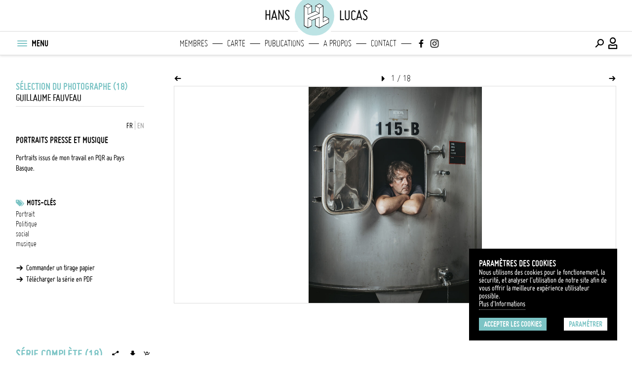

--- FILE ---
content_type: text/html; charset=UTF-8
request_url: https://hanslucas.com/gfauveau/photo/72827
body_size: 12408
content:

<!DOCTYPE html
     PUBLIC "-//W3C//DTD XHTML 1.0 Transitional//EN" "http://www.w3.org/TR/xhtml1/DTD/xhtml1-transitional.dtd">
<html xmlns="http://www.w3.org/1999/xhtml" xml:lang="fr" lang="fr">

<head>
<meta property="og:type" content="website">
<meta property="og:title" content="Portraits presse et musique (Guillaume Fauveau) | hanslucas.com">
<meta property="og:url" content="https://hanslucas.com/gfauveau/photo/72827">
<meta property="og:image" content="https://hanslucas.com/db/1/pict/mid/2273776.jpg">
<meta property="og:description" content="Portraits issus de mon travail en PQR au Pays Basque.">
<meta property="og:image:url" content="https://hanslucas.com/db/1/pict/mid/2273776.jpg">
<meta property="og:image:width" content="290">
<meta property="twitter:card" content="summary">
<meta property="twitter:title" content="Portraits presse et musique (Guillaume Fauveau) | hanslucas.com">
<meta property="twitter:description" content="Portraits issus de mon travail en PQR au Pays Basque.">
<meta property="twitter:image" content="https://hanslucas.com/db/1/pict/mid/2273776.jpg">
<meta http-equiv="Content-Type" content="text/html; charset=UTF-8" />
<meta name="copyright" content="Copyright Hans Lucas" />
<title>Portraits presse et musique (Guillaume Fauveau) | hanslucas.com</title>
<meta name="viewport" content="width=device-width, initial-scale=1, maximum-scale=1, minimum-scale=1, user-scalable=no">

<style>
:root {
--color-main-first: #7cc4c5;
--color-main-second: #bce3e4;
--color-main-third: #ecf0f1;
--color-dark: #000000;
--color-dark-mid: #696969;
--color-grey: #9b9b9b;
--color-grey-mid: #cccccc;
--color-grey-light: #dddddd;
--color-grey-lightlight: #f5f5f5;
--color-white: #ffffff;
--font-bold: 'bold';
--font-regular: 'regular';
--font-light: 'light';
--logo-main-height: 35px;
--logo-featured-width: 60px;
--logo-footer-height: 20px;
}

@font-face {
font-family: "regular";
src: url("/templates/Search/assets/fonts/ggjereg-webfont.ttf");
font-weight: normal;
font-style: normal;
}

@font-face {
font-family: "bold";
src: url("/templates/Search/assets/fonts/ggjebol-webfont.ttf");
font-weight: normal;
font-style: normal;
}

@font-face {
font-family: "light";
src: url("/templates/Search/assets/fonts/ggjelig-webfont.ttf");
font-weight: normal;
font-style: normal;
}
</style>
<link rel="preload" href="/templates/Search/assets/css/main.css" as="style">
<link rel="preload" href="/templates/Search/assets/fonts/HL-Icons.ttf" as="font">
<link rel="stylesheet" href="/templates/Search/assets/css/main.css">
<script src="https://code.jquery.com/jquery-3.6.0.min.js"></script>
<script src="/templates/Search/assets/js/jquery-ui.min.js"></script>
<script src="/templates/Search/assets/js/jquery.popupoverlay.js"></script>
<!--<script src="https://unpkg.com/infinite-scroll@4/dist/infinite-scroll.pkgd.min.js"></script>-->
    <script src="/templates/Search/assets/js/infinite-scroll.pkgd.min.js"></script>
<script async src="/templates/Search/assets/js/main.js"></script>
<script src="/templates/Search/assets/js/jquery.cookies.js"></script>
<script type="text/javascript">
var options = {
  title: 'Paramètres des cookies',
  message: 'Nous utilisons des cookies pour le fonctionement, la sécurité, et analyser l\'utilisation de notre site afin de vous offrir la meilleure expérience utilisateur possible.<br>',
  delay: 0,
  expires: 30,
  link: '/mentions',
  onAccept: function() {
       var myPreferences = $.fn.ihavecookies.cookie();
       console.log('Yay! The following preferences were saved...');
       console.log(myPreferences);
  },
  cookieTypes: [{
       type: 'Analytics',
       value: 'analytics',
       description: 'Cookies related to site visits, browser types, etc.'
  }],
  uncheckBoxes: false,
  acceptBtnLabel: 'Accepter les cookies',
  moreInfoLabel: 'Plus d\'Informations',
  advancedBtnLabel: 'Paramétrer',
  cookieTypesTitle: 'Sélectionnez les cookies que vous souhaitez accepter',
  fixedCookieTypeLabel: 'Essentiels',
  fixedCookieTypeDesc: 'Ces éléments sont essentiels pour le bon fonctionnement du site.'
}
$(document).ready(function() {
  $('body').ihavecookies(options);

  if ($.fn.ihavecookies.preference('marketing') === true) {
       console.log('This should run because marketing is accepted.');
  }

  $('#ihavecookiesBtn').on('click', function() {
       $('body').ihavecookies(options, 'reinit');
  });
});
</script>
<link rel="apple-touch-icon" sizes="180x180" href="/templates/Search/assets/img/apple-touch-icon.png">
<link rel="icon" type="image/png" sizes="32x32" href="/templates/Search/assets/img/favicon-32x32.png">
<link rel="icon" type="image/png" sizes="16x16" href="/templates/Search/assets/img/favicon-16x16.png">
<link rel="manifest" href="/templates/Search/assets/img/site.webmanifest">
<link rel="mask-icon" href="/templates/Search/assets/img/safari-pinned-tab.svg" color="#5bbad5">
</head>
<body class="story ssp">
     <section id="popup_msg"></section>
     <header class="navigation">
          <nav class="main has-secondary-nav can-animate" id="nav-main">
               <div class="container above">
                    <div class="main-title-left">hans</div>
                    
<div class="container-inner">
     <div class="logo">
          <a class="full-logo" href="/">
               <svg itemprop="logo" version="1.1" xmlns="http://www.w3.org/2000/svg"
xmlns:xlink="http://www.w3.org/1999/xlink" x="0px" y="0px"
viewBox="35 40 110 100" xml:space="preserve">
<circle class="st0" cx="89.9" cy="90.1" r="59.1"
     style="stroke:white;stroke-width:8;fill:#bce3e4;"></circle>
<g>
     <path class="st1"
          d="M130.7,98.3C130.7,98.2,130.7,98.2,130.7,98.3c0-0.1,0-0.1-0.1-0.2c0,0,0,0,0,0c0,0-0.1-0.1-0.1-0.1c0,0,0,0,0,0c0,0-0.1-0.1-0.1-0.1c0,0,0,0,0,0L120,91.7c-0.2-0.1-0.5-0.1-0.8,0l-4.6,2.5V62.6c0,0,0,0,0-0.1c0,0,0-0.1,0-0.1c0,0,0,0,0-0.1c0,0,0-0.1,0-0.1c0,0,0,0-0.1-0.1c0,0,0-0.1-0.1-0.1c0,0,0,0-0.1-0.1c0,0-0.1,0-0.1-0.1L104,55.8c-0.2-0.1-0.5-0.1-0.8,0l-10.7,6.1c0,0,0,0,0,0c0,0-0.1,0.1-0.1,0.1c0,0,0,0,0,0c0,0-0.1,0.1-0.1,0.1c0,0,0,0,0,0c0,0,0,0,0,0c0,0.1-0.1,0.1-0.1,0.2c0,0,0,0,0,0c0,0,0,0.1,0,0.1c0,0,0,0,0,0v14.3l-9.2,4V62.6c0,0,0,0,0,0c0,0,0-0.1,0-0.1c0,0,0,0,0,0c0-0.1,0-0.1-0.1-0.2c0,0,0,0,0,0c0,0,0,0,0,0c0-0.1-0.1-0.1-0.1-0.1c0,0,0,0,0,0c0,0-0.1-0.1-0.1-0.1c0,0,0,0,0,0l-10.3-6.1c0,0,0,0,0,0c0,0-0.1,0-0.1,0c0,0,0,0-0.1,0c0,0-0.1,0-0.1,0c0,0,0,0-0.1,0c0,0-0.1,0-0.1,0c0,0,0,0-0.1,0c0,0-0.1,0-0.1,0c0,0,0,0-0.1,0c0,0,0,0-0.1,0c0,0,0,0-0.1,0c0,0,0,0,0,0l-10.6,6.1c0,0,0,0,0,0c0,0-0.1,0.1-0.1,0.1c0,0,0,0,0,0c0,0-0.1,0.1-0.1,0.1c0,0,0,0,0,0c0,0,0,0,0,0c0,0.1-0.1,0.1-0.1,0.2c0,0,0,0,0,0c0,0,0,0.1,0,0.1c0,0,0,0,0,0v55c0,0,0,0,0,0c0,0,0,0.1,0,0.1c0,0,0,0,0,0.1c0,0,0,0,0,0.1c0,0,0,0,0,0.1c0,0,0,0,0,0.1c0,0,0,0,0,0.1c0,0,0,0,0,0.1c0,0,0,0,0.1,0.1c0,0,0,0,0.1,0c0,0,0,0,0.1,0.1c0,0,0,0,0,0l10.6,6.2c0,0,0,0,0,0c0,0,0.1,0,0.1,0.1c0,0,0,0,0,0c0.1,0,0.1,0,0.2,0c0.1,0,0.1,0,0.2,0c0,0,0,0,0,0c0,0,0.1,0,0.1-0.1c0,0,0,0,0,0l10.3-6.2c0,0,0,0,0,0c0,0,0,0,0.1-0.1c0,0,0,0,0.1,0c0,0,0,0,0.1-0.1c0,0,0,0,0-0.1c0,0,0,0,0-0.1c0,0,0,0,0-0.1c0,0,0,0,0-0.1c0,0,0,0,0-0.1c0,0,0,0,0-0.1c0,0,0-0.1,0-0.1c0,0,0,0,0,0v-14.3l9.2-3.6v18c0,0.3,0.1,0.5,0.4,0.7l10.7,6.2c0,0,0.1,0,0.1,0.1c0,0,0,0,0.1,0c0.1,0,0.1,0,0.2,0c0.1,0,0.1,0,0.2,0c0,0,0,0,0.1,0c0,0,0.1,0,0.1-0.1l26.3-14.9c0,0,0,0,0,0c0,0,0,0,0.1,0c0,0,0,0,0.1,0c0,0,0,0,0.1-0.1c0,0,0,0,0-0.1c0,0,0,0,0-0.1c0,0,0,0,0-0.1c0,0,0,0,0-0.1c0,0,0,0,0-0.1c0,0,0,0,0-0.1c0,0,0-0.1,0-0.1c0,0,0,0,0,0V98.4C130.7,98.4,130.7,98.3,130.7,98.3z M119.6,93.3l8.8,5.1l-13.8,7.5V96L119.6,93.3z M62,63.9l9,5.1v17.4l0,0l0,0v0v0c0,0.4,0.4,0.8,0.8,0.8c0.2,0,0.3,0,0.5-0.1l20.5-8.9l8.9,5.2L71.5,95.9c0,0,0,0-0.1,0c0,0,0,0,0,0c0,0,0,0,0,0c-0.1,0-0.1,0.1-0.2,0.1c0,0,0,0,0,0c0,0-0.1,0.1-0.1,0.1c0,0,0,0,0,0c0,0.1-0.1,0.1-0.1,0.2c0,0,0,0,0,0c0,0,0,0.1,0,0.1c0,0,0,0,0,0c0,0,0,0,0,0c0,0,0,0,0,0v0v25.7l-9-5.3V63.9z M71.8,57.4l8.8,5.2l-8.8,5.1l-9-5.1L71.8,57.4z M102.8,69v13.2L93.6,77v-13L102.8,69z M72.6,98l8.8,5.1v13.9l-8.8,5.3V98z M103.6,57.4l8.7,5.2l-8.7,5.1l-9.1-5.1L103.6,57.4z M72.6,85.4V69l8.8-5.1v17.5L72.6,85.4z M93.6,99l9.1-4.2v27.6l-9.1-5.3V99z M104.3,93.5c0-0.1,0-0.1,0-0.2c0,0,0,0,0,0c0,0,0-0.1-0.1-0.1c0,0,0,0,0,0c0,0,0-0.1-0.1-0.1c0,0,0,0,0,0c0,0-0.1-0.1-0.1-0.1c0,0,0,0,0,0l0,0c0,0,0,0,0,0c0,0-0.1,0-0.1-0.1c0,0-0.1,0-0.1,0c0,0-0.1,0-0.1,0c0,0-0.1,0-0.1,0c0,0-0.1,0-0.1,0c0,0-0.1,0-0.1,0c0,0-0.1,0-0.1,0l0,0h0l0,0l-21.1,9l-8.6-5.1l30.3-12.5c0.1,0,0.2-0.1,0.2-0.2c0,0,0,0,0,0c0,0,0.1-0.1,0.1-0.1c0,0,0,0,0,0c0-0.1,0.1-0.1,0.1-0.2c0,0,0,0,0,0c0,0,0-0.1,0-0.1c0,0,0,0,0,0c0,0,0,0,0,0c0,0,0,0,0,0v0V69L113,64v31.6v11.7c0,0.1,0,0.1,0,0.2c0,0,0,0,0,0c0,0,0,0.1,0.1,0.1c0,0,0,0,0,0c0,0,0.1,0.1,0.1,0.1c0,0,0,0,0,0c0,0,0.1,0.1,0.1,0.1c0,0,0,0,0,0c0,0,0,0,0,0c0,0,0.1,0,0.1,0.1c0,0,0,0,0,0c0.1,0,0.1,0,0.2,0c0.1,0,0.1,0,0.2,0c0,0,0,0,0,0c0,0,0.1,0,0.1,0c0,0,0,0,0,0l15-8.1v8.7l-24.8,14V93.5z">
     </path>
     <g>
          <path class="st2"
               d="M62,63.9l9,5.1v17.4l0,0l0,0v0v0c0,0.4,0.4,0.8,0.8,0.8c0.2,0,0.3,0,0.5-0.1l20.5-8.9l8.9,5.2L71.5,95.9c0,0,0,0-0.1,0c0,0,0,0,0,0c0,0,0,0,0,0c-0.1,0-0.1,0.1-0.2,0.1c0,0,0,0,0,0c0,0-0.1,0.1-0.1,0.1c0,0,0,0,0,0c0,0.1-0.1,0.1-0.1,0.2c0,0,0,0,0,0c0,0,0,0.1,0,0.1c0,0,0,0,0,0c0,0,0,0,0,0c0,0,0,0,0,0v0v25.7l-9-5.3V63.9z">
          </path>
          <polygon class="st2" points="71.8,57.4 80.6,62.6 71.8,67.7 62.8,62.6">
          </polygon>
          <polygon class="st2" points="102.8,69 102.8,82.3 93.6,77 93.6,63.9">
          </polygon>
          <polygon class="st2"
               points="72.6,98 81.3,103.2 81.3,117.1 72.6,122.4"></polygon>
          <polygon class="st2"
               points="103.6,57.4 112.2,62.6 103.6,67.7 94.5,62.6"></polygon>
          <polygon class="st2"
               points="93.6,99 102.8,94.8 102.8,122.4 93.6,117.1"></polygon>
          <path class="st2"
               d="M104.3,93.5c0-0.1,0-0.1,0-0.2c0,0,0,0,0,0c0,0,0-0.1-0.1-0.1c0,0,0,0,0,0c0,0,0-0.1-0.1-0.1c0,0,0,0,0,0c0,0-0.1-0.1-0.1-0.1c0,0,0,0,0,0l0,0c0,0,0,0,0,0c0,0-0.1,0-0.1-0.1c0,0-0.1,0-0.1,0c0,0-0.1,0-0.1,0c0,0-0.1,0-0.1,0c0,0-0.1,0-0.1,0c0,0-0.1,0-0.1,0c0,0-0.1,0-0.1,0l0,0h0l0,0l-21.1,9l-8.6-5.1l30.3-12.5c0.1,0,0.2-0.1,0.2-0.2c0,0,0,0,0,0c0,0,0.1-0.1,0.1-0.1c0,0,0,0,0,0c0-0.1,0.1-0.1,0.1-0.2c0,0,0,0,0,0c0,0,0-0.1,0-0.1c0,0,0,0,0,0c0,0,0,0,0,0c0,0,0,0,0,0v0V69L113,64v31.6v11.7c0,0.1,0,0.1,0,0.2c0,0,0,0,0,0c0,0,0,0.1,0.1,0.1c0,0,0,0,0,0c0,0,0.1,0.1,0.1,0.1c0,0,0,0,0,0c0,0,0.1,0.1,0.1,0.1c0,0,0,0,0,0c0,0,0,0,0,0c0,0,0.1,0,0.1,0.1c0,0,0,0,0,0c0.1,0,0.1,0,0.2,0c0.1,0,0.1,0,0.2,0c0,0,0,0,0,0c0,0,0.1,0,0.1,0c0,0,0,0,0,0l15-8.1v8.7l-24.8,14V93.5z">
          </path>
          <polygon class="st2"
               points="72.6,85.4 72.6,69 81.3,63.9 81.3,81.4 		"></polygon>
          <polygon class="st2"
               points="119.6,93.3 128.3,98.4 114.5,105.9 114.5,96 		"></polygon>
     </g>
</g>
</svg>
          </a>
     </div>
</div>
                    <div class="main-title-right">lucas</div>
               </div>
               <div class="container primary">
                    <div class="container-inner left">
                         <button class="menu-btn" title="Menu" id="menu-btn-burger">
                              <div class="menu-btn-box">
                                   <div class="menu-btn-inner"></div>
                              </div>
                         </button>
                         <ul class="menu-nav-text">
                              <li>MENU</li>
                         </ul>
                    </div>
                    <div class="main-title-left-mobile mobile-only">hans</div>
                    <div class="main-title-left mobile-only">hans</div>
                    
<div class="logo mobile-only">
<a href="/">
  <svg itemprop="logo" version="1.1" xmlns="http://www.w3.org/2000/svg"
xmlns:xlink="http://www.w3.org/1999/xlink" x="0px" y="0px"
viewBox="0 0 180 180" xml:space="preserve">
<circle class="st0" cx="89.9" cy="90.1" r="59.1"
     style="stroke:white;stroke-width:8"></circle>
<g>
     <path class="st1"
          d="M130.7,98.3C130.7,98.2,130.7,98.2,130.7,98.3c0-0.1,0-0.1-0.1-0.2c0,0,0,0,0,0c0,0-0.1-0.1-0.1-0.1c0,0,0,0,0,0c0,0-0.1-0.1-0.1-0.1c0,0,0,0,0,0L120,91.7c-0.2-0.1-0.5-0.1-0.8,0l-4.6,2.5V62.6c0,0,0,0,0-0.1c0,0,0-0.1,0-0.1c0,0,0,0,0-0.1c0,0,0-0.1,0-0.1c0,0,0,0-0.1-0.1c0,0,0-0.1-0.1-0.1c0,0,0,0-0.1-0.1c0,0-0.1,0-0.1-0.1L104,55.8c-0.2-0.1-0.5-0.1-0.8,0l-10.7,6.1c0,0,0,0,0,0c0,0-0.1,0.1-0.1,0.1c0,0,0,0,0,0c0,0-0.1,0.1-0.1,0.1c0,0,0,0,0,0c0,0,0,0,0,0c0,0.1-0.1,0.1-0.1,0.2c0,0,0,0,0,0c0,0,0,0.1,0,0.1c0,0,0,0,0,0v14.3l-9.2,4V62.6c0,0,0,0,0,0c0,0,0-0.1,0-0.1c0,0,0,0,0,0c0-0.1,0-0.1-0.1-0.2c0,0,0,0,0,0c0,0,0,0,0,0c0-0.1-0.1-0.1-0.1-0.1c0,0,0,0,0,0c0,0-0.1-0.1-0.1-0.1c0,0,0,0,0,0l-10.3-6.1c0,0,0,0,0,0c0,0-0.1,0-0.1,0c0,0,0,0-0.1,0c0,0-0.1,0-0.1,0c0,0,0,0-0.1,0c0,0-0.1,0-0.1,0c0,0,0,0-0.1,0c0,0-0.1,0-0.1,0c0,0,0,0-0.1,0c0,0,0,0-0.1,0c0,0,0,0-0.1,0c0,0,0,0,0,0l-10.6,6.1c0,0,0,0,0,0c0,0-0.1,0.1-0.1,0.1c0,0,0,0,0,0c0,0-0.1,0.1-0.1,0.1c0,0,0,0,0,0c0,0,0,0,0,0c0,0.1-0.1,0.1-0.1,0.2c0,0,0,0,0,0c0,0,0,0.1,0,0.1c0,0,0,0,0,0v55c0,0,0,0,0,0c0,0,0,0.1,0,0.1c0,0,0,0,0,0.1c0,0,0,0,0,0.1c0,0,0,0,0,0.1c0,0,0,0,0,0.1c0,0,0,0,0,0.1c0,0,0,0,0,0.1c0,0,0,0,0.1,0.1c0,0,0,0,0.1,0c0,0,0,0,0.1,0.1c0,0,0,0,0,0l10.6,6.2c0,0,0,0,0,0c0,0,0.1,0,0.1,0.1c0,0,0,0,0,0c0.1,0,0.1,0,0.2,0c0.1,0,0.1,0,0.2,0c0,0,0,0,0,0c0,0,0.1,0,0.1-0.1c0,0,0,0,0,0l10.3-6.2c0,0,0,0,0,0c0,0,0,0,0.1-0.1c0,0,0,0,0.1,0c0,0,0,0,0.1-0.1c0,0,0,0,0-0.1c0,0,0,0,0-0.1c0,0,0,0,0-0.1c0,0,0,0,0-0.1c0,0,0,0,0-0.1c0,0,0,0,0-0.1c0,0,0-0.1,0-0.1c0,0,0,0,0,0v-14.3l9.2-3.6v18c0,0.3,0.1,0.5,0.4,0.7l10.7,6.2c0,0,0.1,0,0.1,0.1c0,0,0,0,0.1,0c0.1,0,0.1,0,0.2,0c0.1,0,0.1,0,0.2,0c0,0,0,0,0.1,0c0,0,0.1,0,0.1-0.1l26.3-14.9c0,0,0,0,0,0c0,0,0,0,0.1,0c0,0,0,0,0.1,0c0,0,0,0,0.1-0.1c0,0,0,0,0-0.1c0,0,0,0,0-0.1c0,0,0,0,0-0.1c0,0,0,0,0-0.1c0,0,0,0,0-0.1c0,0,0,0,0-0.1c0,0,0-0.1,0-0.1c0,0,0,0,0,0V98.4C130.7,98.4,130.7,98.3,130.7,98.3z M119.6,93.3l8.8,5.1l-13.8,7.5V96L119.6,93.3z M62,63.9l9,5.1v17.4l0,0l0,0v0v0c0,0.4,0.4,0.8,0.8,0.8c0.2,0,0.3,0,0.5-0.1l20.5-8.9l8.9,5.2L71.5,95.9c0,0,0,0-0.1,0c0,0,0,0,0,0c0,0,0,0,0,0c-0.1,0-0.1,0.1-0.2,0.1c0,0,0,0,0,0c0,0-0.1,0.1-0.1,0.1c0,0,0,0,0,0c0,0.1-0.1,0.1-0.1,0.2c0,0,0,0,0,0c0,0,0,0.1,0,0.1c0,0,0,0,0,0c0,0,0,0,0,0c0,0,0,0,0,0v0v25.7l-9-5.3V63.9z M71.8,57.4l8.8,5.2l-8.8,5.1l-9-5.1L71.8,57.4z M102.8,69v13.2L93.6,77v-13L102.8,69z M72.6,98l8.8,5.1v13.9l-8.8,5.3V98z M103.6,57.4l8.7,5.2l-8.7,5.1l-9.1-5.1L103.6,57.4z M72.6,85.4V69l8.8-5.1v17.5L72.6,85.4z M93.6,99l9.1-4.2v27.6l-9.1-5.3V99z M104.3,93.5c0-0.1,0-0.1,0-0.2c0,0,0,0,0,0c0,0,0-0.1-0.1-0.1c0,0,0,0,0,0c0,0,0-0.1-0.1-0.1c0,0,0,0,0,0c0,0-0.1-0.1-0.1-0.1c0,0,0,0,0,0l0,0c0,0,0,0,0,0c0,0-0.1,0-0.1-0.1c0,0-0.1,0-0.1,0c0,0-0.1,0-0.1,0c0,0-0.1,0-0.1,0c0,0-0.1,0-0.1,0c0,0-0.1,0-0.1,0c0,0-0.1,0-0.1,0l0,0h0l0,0l-21.1,9l-8.6-5.1l30.3-12.5c0.1,0,0.2-0.1,0.2-0.2c0,0,0,0,0,0c0,0,0.1-0.1,0.1-0.1c0,0,0,0,0,0c0-0.1,0.1-0.1,0.1-0.2c0,0,0,0,0,0c0,0,0-0.1,0-0.1c0,0,0,0,0,0c0,0,0,0,0,0c0,0,0,0,0,0v0V69L113,64v31.6v11.7c0,0.1,0,0.1,0,0.2c0,0,0,0,0,0c0,0,0,0.1,0.1,0.1c0,0,0,0,0,0c0,0,0.1,0.1,0.1,0.1c0,0,0,0,0,0c0,0,0.1,0.1,0.1,0.1c0,0,0,0,0,0c0,0,0,0,0,0c0,0,0.1,0,0.1,0.1c0,0,0,0,0,0c0.1,0,0.1,0,0.2,0c0.1,0,0.1,0,0.2,0c0,0,0,0,0,0c0,0,0.1,0,0.1,0c0,0,0,0,0,0l15-8.1v8.7l-24.8,14V93.5z">
     </path>
     <g>
          <path class="st2"
               d="M62,63.9l9,5.1v17.4l0,0l0,0v0v0c0,0.4,0.4,0.8,0.8,0.8c0.2,0,0.3,0,0.5-0.1l20.5-8.9l8.9,5.2L71.5,95.9c0,0,0,0-0.1,0c0,0,0,0,0,0c0,0,0,0,0,0c-0.1,0-0.1,0.1-0.2,0.1c0,0,0,0,0,0c0,0-0.1,0.1-0.1,0.1c0,0,0,0,0,0c0,0.1-0.1,0.1-0.1,0.2c0,0,0,0,0,0c0,0,0,0.1,0,0.1c0,0,0,0,0,0c0,0,0,0,0,0c0,0,0,0,0,0v0v25.7l-9-5.3V63.9z">
          </path>
          <polygon class="st2" points="71.8,57.4 80.6,62.6 71.8,67.7 62.8,62.6">
          </polygon>
          <polygon class="st2" points="102.8,69 102.8,82.3 93.6,77 93.6,63.9">
          </polygon>
          <polygon class="st2"
               points="72.6,98 81.3,103.2 81.3,117.1 72.6,122.4"></polygon>
          <polygon class="st2"
               points="103.6,57.4 112.2,62.6 103.6,67.7 94.5,62.6"></polygon>
          <polygon class="st2"
               points="93.6,99 102.8,94.8 102.8,122.4 93.6,117.1"></polygon>
          <path class="st2"
               d="M104.3,93.5c0-0.1,0-0.1,0-0.2c0,0,0,0,0,0c0,0,0-0.1-0.1-0.1c0,0,0,0,0,0c0,0,0-0.1-0.1-0.1c0,0,0,0,0,0c0,0-0.1-0.1-0.1-0.1c0,0,0,0,0,0l0,0c0,0,0,0,0,0c0,0-0.1,0-0.1-0.1c0,0-0.1,0-0.1,0c0,0-0.1,0-0.1,0c0,0-0.1,0-0.1,0c0,0-0.1,0-0.1,0c0,0-0.1,0-0.1,0c0,0-0.1,0-0.1,0l0,0h0l0,0l-21.1,9l-8.6-5.1l30.3-12.5c0.1,0,0.2-0.1,0.2-0.2c0,0,0,0,0,0c0,0,0.1-0.1,0.1-0.1c0,0,0,0,0,0c0-0.1,0.1-0.1,0.1-0.2c0,0,0,0,0,0c0,0,0-0.1,0-0.1c0,0,0,0,0,0c0,0,0,0,0,0c0,0,0,0,0,0v0V69L113,64v31.6v11.7c0,0.1,0,0.1,0,0.2c0,0,0,0,0,0c0,0,0,0.1,0.1,0.1c0,0,0,0,0,0c0,0,0.1,0.1,0.1,0.1c0,0,0,0,0,0c0,0,0.1,0.1,0.1,0.1c0,0,0,0,0,0c0,0,0,0,0,0c0,0,0.1,0,0.1,0.1c0,0,0,0,0,0c0.1,0,0.1,0,0.2,0c0.1,0,0.1,0,0.2,0c0,0,0,0,0,0c0,0,0.1,0,0.1,0c0,0,0,0,0,0l15-8.1v8.7l-24.8,14V93.5z">
          </path>
          <polygon class="st2"
               points="72.6,85.4 72.6,69 81.3,63.9 81.3,81.4 		"></polygon>
          <polygon class="st2"
               points="119.6,93.3 128.3,98.4 114.5,105.9 114.5,96 		"></polygon>
     </g>
</g>
</svg>
</a>
</div>
                    <div class="main-title-right-mobile mobile-only">lucas</div>
                    <div class="main-title-right mobile-only">lucas</div>
                    <div class="featured-links desktop-only">
                         <ul>
                              
<li class="logo logo_svg">
<a href="/">
  <svg itemprop="logo" version="1.1" xmlns="http://www.w3.org/2000/svg"
xmlns:xlink="http://www.w3.org/1999/xlink" x="0px" y="0px"
viewBox="0 0 180 180" xml:space="preserve">
<circle class="st0" cx="89.9" cy="90.1" r="59.1"
     style="stroke:white;stroke-width:8"></circle>
<g>
     <path class="st1"
          d="M130.7,98.3C130.7,98.2,130.7,98.2,130.7,98.3c0-0.1,0-0.1-0.1-0.2c0,0,0,0,0,0c0,0-0.1-0.1-0.1-0.1c0,0,0,0,0,0c0,0-0.1-0.1-0.1-0.1c0,0,0,0,0,0L120,91.7c-0.2-0.1-0.5-0.1-0.8,0l-4.6,2.5V62.6c0,0,0,0,0-0.1c0,0,0-0.1,0-0.1c0,0,0,0,0-0.1c0,0,0-0.1,0-0.1c0,0,0,0-0.1-0.1c0,0,0-0.1-0.1-0.1c0,0,0,0-0.1-0.1c0,0-0.1,0-0.1-0.1L104,55.8c-0.2-0.1-0.5-0.1-0.8,0l-10.7,6.1c0,0,0,0,0,0c0,0-0.1,0.1-0.1,0.1c0,0,0,0,0,0c0,0-0.1,0.1-0.1,0.1c0,0,0,0,0,0c0,0,0,0,0,0c0,0.1-0.1,0.1-0.1,0.2c0,0,0,0,0,0c0,0,0,0.1,0,0.1c0,0,0,0,0,0v14.3l-9.2,4V62.6c0,0,0,0,0,0c0,0,0-0.1,0-0.1c0,0,0,0,0,0c0-0.1,0-0.1-0.1-0.2c0,0,0,0,0,0c0,0,0,0,0,0c0-0.1-0.1-0.1-0.1-0.1c0,0,0,0,0,0c0,0-0.1-0.1-0.1-0.1c0,0,0,0,0,0l-10.3-6.1c0,0,0,0,0,0c0,0-0.1,0-0.1,0c0,0,0,0-0.1,0c0,0-0.1,0-0.1,0c0,0,0,0-0.1,0c0,0-0.1,0-0.1,0c0,0,0,0-0.1,0c0,0-0.1,0-0.1,0c0,0,0,0-0.1,0c0,0,0,0-0.1,0c0,0,0,0-0.1,0c0,0,0,0,0,0l-10.6,6.1c0,0,0,0,0,0c0,0-0.1,0.1-0.1,0.1c0,0,0,0,0,0c0,0-0.1,0.1-0.1,0.1c0,0,0,0,0,0c0,0,0,0,0,0c0,0.1-0.1,0.1-0.1,0.2c0,0,0,0,0,0c0,0,0,0.1,0,0.1c0,0,0,0,0,0v55c0,0,0,0,0,0c0,0,0,0.1,0,0.1c0,0,0,0,0,0.1c0,0,0,0,0,0.1c0,0,0,0,0,0.1c0,0,0,0,0,0.1c0,0,0,0,0,0.1c0,0,0,0,0,0.1c0,0,0,0,0.1,0.1c0,0,0,0,0.1,0c0,0,0,0,0.1,0.1c0,0,0,0,0,0l10.6,6.2c0,0,0,0,0,0c0,0,0.1,0,0.1,0.1c0,0,0,0,0,0c0.1,0,0.1,0,0.2,0c0.1,0,0.1,0,0.2,0c0,0,0,0,0,0c0,0,0.1,0,0.1-0.1c0,0,0,0,0,0l10.3-6.2c0,0,0,0,0,0c0,0,0,0,0.1-0.1c0,0,0,0,0.1,0c0,0,0,0,0.1-0.1c0,0,0,0,0-0.1c0,0,0,0,0-0.1c0,0,0,0,0-0.1c0,0,0,0,0-0.1c0,0,0,0,0-0.1c0,0,0,0,0-0.1c0,0,0-0.1,0-0.1c0,0,0,0,0,0v-14.3l9.2-3.6v18c0,0.3,0.1,0.5,0.4,0.7l10.7,6.2c0,0,0.1,0,0.1,0.1c0,0,0,0,0.1,0c0.1,0,0.1,0,0.2,0c0.1,0,0.1,0,0.2,0c0,0,0,0,0.1,0c0,0,0.1,0,0.1-0.1l26.3-14.9c0,0,0,0,0,0c0,0,0,0,0.1,0c0,0,0,0,0.1,0c0,0,0,0,0.1-0.1c0,0,0,0,0-0.1c0,0,0,0,0-0.1c0,0,0,0,0-0.1c0,0,0,0,0-0.1c0,0,0,0,0-0.1c0,0,0,0,0-0.1c0,0,0-0.1,0-0.1c0,0,0,0,0,0V98.4C130.7,98.4,130.7,98.3,130.7,98.3z M119.6,93.3l8.8,5.1l-13.8,7.5V96L119.6,93.3z M62,63.9l9,5.1v17.4l0,0l0,0v0v0c0,0.4,0.4,0.8,0.8,0.8c0.2,0,0.3,0,0.5-0.1l20.5-8.9l8.9,5.2L71.5,95.9c0,0,0,0-0.1,0c0,0,0,0,0,0c0,0,0,0,0,0c-0.1,0-0.1,0.1-0.2,0.1c0,0,0,0,0,0c0,0-0.1,0.1-0.1,0.1c0,0,0,0,0,0c0,0.1-0.1,0.1-0.1,0.2c0,0,0,0,0,0c0,0,0,0.1,0,0.1c0,0,0,0,0,0c0,0,0,0,0,0c0,0,0,0,0,0v0v25.7l-9-5.3V63.9z M71.8,57.4l8.8,5.2l-8.8,5.1l-9-5.1L71.8,57.4z M102.8,69v13.2L93.6,77v-13L102.8,69z M72.6,98l8.8,5.1v13.9l-8.8,5.3V98z M103.6,57.4l8.7,5.2l-8.7,5.1l-9.1-5.1L103.6,57.4z M72.6,85.4V69l8.8-5.1v17.5L72.6,85.4z M93.6,99l9.1-4.2v27.6l-9.1-5.3V99z M104.3,93.5c0-0.1,0-0.1,0-0.2c0,0,0,0,0,0c0,0,0-0.1-0.1-0.1c0,0,0,0,0,0c0,0,0-0.1-0.1-0.1c0,0,0,0,0,0c0,0-0.1-0.1-0.1-0.1c0,0,0,0,0,0l0,0c0,0,0,0,0,0c0,0-0.1,0-0.1-0.1c0,0-0.1,0-0.1,0c0,0-0.1,0-0.1,0c0,0-0.1,0-0.1,0c0,0-0.1,0-0.1,0c0,0-0.1,0-0.1,0c0,0-0.1,0-0.1,0l0,0h0l0,0l-21.1,9l-8.6-5.1l30.3-12.5c0.1,0,0.2-0.1,0.2-0.2c0,0,0,0,0,0c0,0,0.1-0.1,0.1-0.1c0,0,0,0,0,0c0-0.1,0.1-0.1,0.1-0.2c0,0,0,0,0,0c0,0,0-0.1,0-0.1c0,0,0,0,0,0c0,0,0,0,0,0c0,0,0,0,0,0v0V69L113,64v31.6v11.7c0,0.1,0,0.1,0,0.2c0,0,0,0,0,0c0,0,0,0.1,0.1,0.1c0,0,0,0,0,0c0,0,0.1,0.1,0.1,0.1c0,0,0,0,0,0c0,0,0.1,0.1,0.1,0.1c0,0,0,0,0,0c0,0,0,0,0,0c0,0,0.1,0,0.1,0.1c0,0,0,0,0,0c0.1,0,0.1,0,0.2,0c0.1,0,0.1,0,0.2,0c0,0,0,0,0,0c0,0,0.1,0,0.1,0c0,0,0,0,0,0l15-8.1v8.7l-24.8,14V93.5z">
     </path>
     <g>
          <path class="st2"
               d="M62,63.9l9,5.1v17.4l0,0l0,0v0v0c0,0.4,0.4,0.8,0.8,0.8c0.2,0,0.3,0,0.5-0.1l20.5-8.9l8.9,5.2L71.5,95.9c0,0,0,0-0.1,0c0,0,0,0,0,0c0,0,0,0,0,0c-0.1,0-0.1,0.1-0.2,0.1c0,0,0,0,0,0c0,0-0.1,0.1-0.1,0.1c0,0,0,0,0,0c0,0.1-0.1,0.1-0.1,0.2c0,0,0,0,0,0c0,0,0,0.1,0,0.1c0,0,0,0,0,0c0,0,0,0,0,0c0,0,0,0,0,0v0v25.7l-9-5.3V63.9z">
          </path>
          <polygon class="st2" points="71.8,57.4 80.6,62.6 71.8,67.7 62.8,62.6">
          </polygon>
          <polygon class="st2" points="102.8,69 102.8,82.3 93.6,77 93.6,63.9">
          </polygon>
          <polygon class="st2"
               points="72.6,98 81.3,103.2 81.3,117.1 72.6,122.4"></polygon>
          <polygon class="st2"
               points="103.6,57.4 112.2,62.6 103.6,67.7 94.5,62.6"></polygon>
          <polygon class="st2"
               points="93.6,99 102.8,94.8 102.8,122.4 93.6,117.1"></polygon>
          <path class="st2"
               d="M104.3,93.5c0-0.1,0-0.1,0-0.2c0,0,0,0,0,0c0,0,0-0.1-0.1-0.1c0,0,0,0,0,0c0,0,0-0.1-0.1-0.1c0,0,0,0,0,0c0,0-0.1-0.1-0.1-0.1c0,0,0,0,0,0l0,0c0,0,0,0,0,0c0,0-0.1,0-0.1-0.1c0,0-0.1,0-0.1,0c0,0-0.1,0-0.1,0c0,0-0.1,0-0.1,0c0,0-0.1,0-0.1,0c0,0-0.1,0-0.1,0c0,0-0.1,0-0.1,0l0,0h0l0,0l-21.1,9l-8.6-5.1l30.3-12.5c0.1,0,0.2-0.1,0.2-0.2c0,0,0,0,0,0c0,0,0.1-0.1,0.1-0.1c0,0,0,0,0,0c0-0.1,0.1-0.1,0.1-0.2c0,0,0,0,0,0c0,0,0-0.1,0-0.1c0,0,0,0,0,0c0,0,0,0,0,0c0,0,0,0,0,0v0V69L113,64v31.6v11.7c0,0.1,0,0.1,0,0.2c0,0,0,0,0,0c0,0,0,0.1,0.1,0.1c0,0,0,0,0,0c0,0,0.1,0.1,0.1,0.1c0,0,0,0,0,0c0,0,0.1,0.1,0.1,0.1c0,0,0,0,0,0c0,0,0,0,0,0c0,0,0.1,0,0.1,0.1c0,0,0,0,0,0c0.1,0,0.1,0,0.2,0c0.1,0,0.1,0,0.2,0c0,0,0,0,0,0c0,0,0.1,0,0.1,0c0,0,0,0,0,0l15-8.1v8.7l-24.8,14V93.5z">
          </path>
          <polygon class="st2"
               points="72.6,85.4 72.6,69 81.3,63.9 81.3,81.4 		"></polygon>
          <polygon class="st2"
               points="119.6,93.3 128.3,98.4 114.5,105.9 114.5,96 		"></polygon>
     </g>
</g>
</svg>
</a>
</li>
                              <li class=""><a href="/members">Membres</a></li>
			<li class=""><a href="/map">Carte</a></li>
			<li class=""><a href="/tearsheets">Publications</a></li>
			<li class=""><a href="/about">A propos</a></li>
			<li class=""><a href="/contact">Contact</a></li>
			                              <li class="featured-links-socials" style="">
                                   
			<a href="https://www.facebook.com/HansLucas.photo" target="_blank">
                <i class="hl-icons-facebook"></i>
			</a>
			
			<a href="https://www.instagram.com/hanslucas.photo" target="_blank">
                <i class="hl-icons-instagram"></i>
			</a>
			                                                                 </li>

                         </ul>
                    </div>
                    <!-- Login Starts Here -->
                    <div id="loginContainer_unlogged" class="loginContainer unlogged_only">
                         
		<ul class="login-nav-menu">
		      <li><a href="https://search.odyssey.photo/search?db=1" target="_blank"
		                class="hint--bottom-left hint--rounded"
		                aria-label="Effectuer une recherche">
		                <i class="hl-icons-search"></i>
		           </a>     
		      </li>
		      <li><a href="/ssp_login.php" class="hint--bottom-left hint--rounded"
		                aria-label="Connexion / Panel / Inscription">
		                <i class="hl-icons-user"></i>
		           </a>
		      </li>
		 </ul>
		 <div style="clear:both"></div>
		                    </div>
                    <div id="loginContainer_logged" class="loginContainer logged_only">
                          
		<ul class="login-nav-menu">
		      <li><a href="https://search.odyssey.photo/search?db=1" target="_blank" class="hint--bottom-left hint--rounded"
		                aria-label="Effectuer une recherche">
		                <i class="hl-icons-search"></i>
		           </a>
		      </li>
		      <li class="cart-link">
		           <a href="https://search.odyssey.photo/panel/cart" target="_blank" class="hint--bottom-left hint--rounded"
		                aria-label="Voir le panier">
		                <i class="hl-icons-cart"></i>
		                <span>(<span></span>)</span>
		           </a>
		      </li>
		      <li><a href="javascript:void(0);" id="loggedButton"
		                class="hint--bottom-left hint--rounded"
		                aria-label="Déconnexion / Panel"><i
		                     class="hl-icons-user"></i></a>
		      </li>
		 </ul>
		 <div style="clear:both"></div>
		 <div id="loggedBox">
		      
	<ul>
	
			<li><a href="https://search.odyssey.photo/panel/searches" target="_blank">— Recherches</a></li>
			
			<li><a href="https://search.odyssey.photo/panel/downloads" target="_blank">— Téléchargements</a></li>
			
			<li><a href="https://search.odyssey.photo/panel/followed" target="_blank">— Suivi</a></li>
			
			<li><a href="https://search.odyssey.photo/panel/favorites" target="_blank">— Favoris</a></li>
			
			<li><a href="https://search.odyssey.photo/panel/account" target="_blank">— Compte</a></li>
			
			<li><a href="https://search.odyssey.photo/panel/help" target="_blank">— Aide</a></li>
			
		<li><i class="hl-icons-logout"></i><a id="ssp_logout" href="/ssp_logout.php">Déconnexion</a></li>
	</ul>
	
		 </div>
		                    </div>
                    <!-- Login Ends Here -->
               </div>
               </div>
               <div class="container secondary">
                    <div class="featured-links">
                         <ul>
                              <li class=""><a href="/members">Membres</a></li>
			<li class=""><a href="/map">Carte</a></li>
			<li class=""><a href="/tearsheets">Publications</a></li>
			<li class=""><a href="/about">A propos</a></li>
			<li class=""><a href="/contact">Contact</a></li>
			                              <li class="featured-links-socials" style="">
                                   
			<a href="https://www.facebook.com/HansLucas.photo" target="_blank">
                <i class="hl-icons-facebook"></i>
			</a>
			
			<a href="https://www.instagram.com/hanslucas.photo" target="_blank">
                <i class="hl-icons-instagram"></i>
			</a>
			                                                                 </li>
                         </ul>
                    </div>
               </div>
          </nav>
          <div class="nav-placeholder has-secondary-nav"></div>
          <nav class="menu can-animate scrollbar-large menu-col2" id="menu">
               <section class="container">
                    <section class="menu-section-home">
                         <div>
                              <a href="/"><i class="hl-icons-home"></i></a>
                              <ul class="menu-nav-lang">
                                    <li>
                                   		<a href="javascript:void(0);" data-locale="en_US.utf8">
                                            <svg xmlns="http://www.w3.org/2000/svg" width="23.3" height="14"
                                                  viewBox="0,0 23.3,14">
                                                  <rect width="23.3" height="14" fill="#00247d" />
                                                  <path d="M 0,0 L 23.3,14 M 23.3,0 L 0,14" stroke="#fff"
                                                       stroke-width="3" />
                                                  <path d="M 11.15,0 V 14 M 0,7 H 23.3" stroke="#fff"
                                                       stroke-width="5" />
                                                  <path d="M 11.15,0 V 14 M 0,7 H 23.3" stroke="#cf142b"
                                                       stroke-width="3" />
                                            </svg>
                                        </a>
                                    </li>
									<li>
                                   		<a href="javascript:void(0);" data-locale="fr_FR.utf8">
                                            <svg xmlns="http://www.w3.org/2000/svg" width="21" height="14">
                                                <rect width="21" height="14" fill="#ED2939" />
                                                <rect width="14" height="14" fill="#fff" />
                                                <rect width="7" height="14" fill="#002395" />
                                            </svg>
                                        </a>
                                    </li>
                              </ul>
                         </div>
                    </section>
                                        <section class="menu-section" style="">
                         <div>
		
		<div class="whats-new">
           <i class="hl-icons-site"></i><a href="/live">Séries récentes</a>
		</div>
        
			<label class="menu-label">— Par Sujet</label>
	        <ul>
	        
				<li class="menu-item">
	                <a href="/politics">Politique</a>
	           </li>
	           
				<li class="menu-item">
	                <a href="/society">Société</a>
	           </li>
	           
				<li class="menu-item">
	                <a href="/environnement">Environnement</a>
	           </li>
	           
				<li class="menu-item">
	                <a href="/sport">Sport</a>
	           </li>
	           
				<li class="menu-item">
	                <a href="/culture">Culture</a>
	           </li>
	           
				<li class="menu-item">
	                <a href="/spirituality">Spiritualité</a>
	           </li>
	           
				<li class="menu-item">
	                <a href="/creative">Creative</a>
	           </li>
	           
				<li class="menu-item">
	                <a href="/fashion">Fashion</a>
	           </li>
	           
				<li class="menu-item">
	                <a href="/longtermprojects">Long Term Projects</a>
	           </li>
	           
				<li class="menu-item">
	                <a href="/guerreetconflits">Guerre et conflits</a>
	           </li>
	           
			</ul>
			
		<div class="menu-other"><i class="hl-icons-circle-right"></i>
		<label class="menu-label others">Autres</label></div>
	    <ul>
	    <li class="menu-item">
	            <a href="/portrait">Portrait</a>
			</li>
			<li class="menu-item">
	            <a href="http://corporate.hanslucas.com" target="_blank">Corporate</a>
			</li>
			<li class="menu-item">
	            <a href="/multimedia">Multimedia</a>
			</li>
			<li class="menu-item">
	            <a href="/workshop">Workshop</a>
			</li>
			<li class="menu-item">
	            <a href="/shop">Shop</a>
			</li>
			</ul>
		</div>
		<div>
		
			<label class="menu-label">— Par Continent</label>
	        <ul>
	        
				<li class="menu-item">
	                <a href="/africa">Afrique</a>
	           </li>
	           
				<li class="menu-item">
	                <a href="/latinamerica">Amérique latine</a>
	           </li>
	           
				<li class="menu-item">
	                <a href="/asia">Asie</a>
	           </li>
	           
				<li class="menu-item">
	                <a href="/mediterranee">Méditerranée</a>
	           </li>
	           
				<li class="menu-item">
	                <a href="/oceania">Océanie</a>
	           </li>
	           
			</ul>
			
			<label class="menu-label">— Par Pays</label>
	        <ul>
	        
				<li class="menu-item">
	                <a href="/canada">Canada</a>
	           </li>
	           
				<li class="menu-item">
	                <a href="/usa">USA</a>
	           </li>
	           
				<li class="menu-item">
	                <a href="/benelux">Benelux</a>
	           </li>
	           
				<li class="menu-item">
	                <a href="/taiwan">Taïwan</a>
	           </li>
	           
				<li class="menu-item">
	                <a href="/maroc">Maroc</a>
	           </li>
	           
				<li class="menu-item">
	                <a href="/algerie">Algérie</a>
	           </li>
	           
			</ul>
			
			<label class="menu-label">— Par Région</label>
	        <ul>
	        
				<li class="menu-item">
	                <a href="/grandest">Grand Est</a>
	           </li>
	           
				<li class="menu-item">
	                <a href="/grandouest">Grand Ouest</a>
	           </li>
	           
				<li class="menu-item">
	                <a href="/occitanie">Occitanie</a>
	           </li>
	           
				<li class="menu-item">
	                <a href="/nouvelleaquitaine">Nouvelle Aquitaine</a>
	           </li>
	           
			</ul>
			
			<label class="menu-label">— Par Ville</label>
	        <ul>
	        
				<li class="menu-item">
	                <a href="/lille">Lille</a>
	           </li>
	           
				<li class="menu-item">
	                <a href="/marseille">Marseille</a>
	           </li>
	           
				<li class="menu-item">
	                <a href="/paris">Paris</a>
	           </li>
	           
				<li class="menu-item">
	                <a href="/lyon">Lyon</a>
	           </li>
	           
			</ul>
			</div>
		                    </section>
                    
		<section class="menu-collectifs">
			<div>
		        <label class="menu-label">Collectifs & agences partenaires</label>
		        <ul>
	    
			<li class="menu-item">
                <a href="https://fauxamis.hanslucas.com" target="_blank">Faux amis</a>
            </li>
            
			<li class="menu-item">
                <a href="https://reseau.rencontres-facealamer.com" target="_blank">Face à la mer</a>
            </li>
            
			<li class="menu-item">
                <a href="https://les4saisons.hanslucas.com" target="_blank">Les 4 saisons</a>
            </li>
            
			<li class="menu-item">
                <a href="https://dalam.hanslucas.com" target="_blank">Dalam</a>
            </li>
            
			<li class="menu-item">
                <a href="https://iris.hanslucas.com" target="_blank">IRIS Pictures</a>
            </li>
            
				</ul>
            </div>
        </section>
                            <section class="menu-section-connect" style="flex-direction: column; align-items: flex-start; ">
                        <div style="display: flex; align-items: center;">
                         <label class="menu-label">
                              <span>Réseaux sociaux</span>
                         </label>
                         
			<a href="https://www.facebook.com/HansLucas.photo" target="_blank">
                <i class="hl-icons-facebook"></i>
			</a>
			
			<a href="https://www.instagram.com/hanslucas.photo" target="_blank">
                <i class="hl-icons-instagram"></i>
			</a>
			                        </div>
                        <div style="display: flex; align-items: center;">
                            <label class="menu-label">
                                <span>Inscription Icono</span>
                            </label>
                            <a style="font-size: 1.375rem; margin-left: 0;" href="/register" class="hl-icons-link"></a>
                        </div>
                    </section>
               </section>
          </nav>
          <div class="menu-overlay can-animate" id="menu-overlay"></div>
     </header>
<!-- Main -->
<script type="text/javascript">
function newPopup(url) {
     popupWindow = window.open(
          url, 'popUpWindow',
          'height=300,width=400,left=10,top=10,resizable=yes,scrollbars=yes,toolbar=yes,menubar=no,location=no,directories=no,status=yes'
     )
}
</script>
<div class="page-wrap">
     <div class="story-slider">
          <div class="slider-wrap">
               <aside>
                    <section class="aside-section-story-header" style="">
                         <div class="story-header">
                              <div class="story-main-title">
                                   Sélection du photographe (18) <br><span><a
                                             href="/gfauveau/photo">Guillaume Fauveau</a></span>
                              </div>
                         </div>
                    </section>
                    <section class="aside-section-story-exclus">
                                             </section>
                    <section class="aside-section-story-rating">
                         <div class="story-rating logged_only">
                                                       </div>
                         <div class="story-lang">
                              <a href="javascript:void(0)"
                                   class="switcher-lang-fr active">FR</a> | <a
                                   href="javascript:void(0)"
                                   class="switcher-lang-en ">EN</a>
                         </div>
                    </section>
                    <section class="aside-section-story-description">
                         <div class="story-description scrollbar-thin switched-lang-fr"
                              style="">
                              <div class="story-title">Portraits presse et musique</div>
                              <p>Portraits issus de mon travail en PQR au Pays Basque.</p>                         </div>
                         <div class="story-description scrollbar-thin switched-lang-en"
                              style="display:none;">
                              <div class="story-title">Portraits presse and music</div>
                              <p>Portraits from my PQR work in the Basque Country.</p>                         </div>
                    </section>
                    <section class="aside-section-story-tags" style="">
                         <i class="hl-icons-tags"></i>
                         <label class="main-tags">Mots-clés</label>
                         <ul>
                              <li class="">
	                <a href="/tag/portrait">Portrait</a>
			    </li>
	            <li class="">
	                <a href="/tag/politique">Politique</a>
			    </li>
	            <li class="">
	                <a href="/tag/social">social</a>
			    </li>
	            <li class="">
	                <a href="/tag/musique">musique</a>
			    </li>
	                                     </ul>
                    </section>
                    <section class="aside-section-story-links">
                                             </section>
                    <section class="aside-section-story-printPDF">
                         <div style=""><i class="hl-icons-arrow-right"></i><a
                                   href="/gfauveau/photo/72827/orderprint">Commander un tirage papier</a>
                         </div>
                         <div><i class="hl-icons-arrow-right"></i><a href="javascript:void(0)"
                                   class="popup_pdf_open">Télécharger la série en PDF</a></div>
                    </section>
               </aside>
               <main>
                    
	<div class="slider-nav">
         <div><a href="javascript:void(0)" class="hl-icons-arrow-left" id="prev_button"></a></div>
         <div><a href="javascript:void(0)" id="play_button" class="hl-icons-play"></a><span
                   id="image_nb"></span> / <span id="image_count">18</span>
         </div>
         <div><a href="javascript:void(0)" class="hl-icons-arrow-right" id="next_button"></a></div>
    </div>
    <div class="slider-img galleria">
         <img src="/db/1/pict/zoom/2273776.jpg" alt=""
                              data-big="/db/1/pict/big/2273776.jpg" data-description="France, Socoa, July 8 2021, Portrait of Emmanuel Poirmeur, winemaker and founder of EGIATEGIA. He practices underwater winemaking. Photograph by Guillaume FAUVEAU / HANS LUCAS.<br />France, Socoa, 8 juillet 2021, Portrait d Emmanuel Poirmeur, vigneron et fondateur d EGIATEGIA. Il pratique la vinification sous-marine. Photographie par Guillaume FAUVEAU / HANS LUCAS." data-id="2273776">
	            <img src="/db/1/pict/zoom/2333388.jpg" alt=""
                              data-big="/db/1/pict/big/2333388.jpg" data-description="France, Bayonne, 19 mars 2024, Portrait de Jean-Noel Etcheverry dit Txetx avant son proces des 2 et 3 avril prochains au tribunal correctionnel de Paris pour sa participation au desarmement d ETA en 2016 a Louhossoa. Photographie par Guillaume FAUVEAU / HANS LUCAS." data-id="2333388">
	            <img src="/db/1/pict/zoom/2275743.jpg" alt=""
                              data-big="/db/1/pict/big/2275743.jpg" data-description="France, Cambo, June 6 2021, Portrait of Lorentxa Beyrie. Photograph by Guillaume FAUVEAU / HANS LUCAS.<br />
France, Cambo, 6 juin 2021, Portrait de Lorentxa Beyrie. Photographie par Guillaume FAUVEAU / HANS LUCAS." data-id="2275743">
	            <img src="/db/1/pict/zoom/2836042.jpg" alt=""
                              data-big="/db/1/pict/big/2836042.jpg" data-description="France, Larceveau, May 12 2025, Portrait of Dier Aguer Photograph by Guillaume FAUVEAU / HANS LUCAS.<br />France, Larceveau, 12 Mai 2025, Portrait de Didier Aguer. Photographie par Guillaume FAUVEAU / HANS LUCAS." data-id="2836042">
	            <img src="/db/1/pict/zoom/2836052.jpg" alt=""
                              data-big="/db/1/pict/big/2836052.jpg" data-description="France, Bayonne, November 23 2024, Portrait of Odei Barroso. Photograph by Guillaume FAUVEAU / HANS LUCAS.<br />France, Bayonne, 23 novembre 2024, Portrait de Odei Barroso. Photographie par Guillaume FAUVEAU / HANS LUCAS." data-id="2836052">
	            <img src="/db/1/pict/zoom/2710709.jpg" alt=""
                              data-big="/db/1/pict/big/2710709.jpg" data-description="France, Biarritz, August 1, 2024, Portrait of Thierry Malandain, dancer and choreographer, current director of the Centre Choregraphique National de Biarritz, here at the Gare du Midi. Photography by Guillaume FAUVEAU / HANS LUCAS.<br />France, Biarritz, 1er aout 2024, Portrait de Thierry Malandain, danseur et choregraphe, actuel directeur du Centre Choregraphique National de Biarritz, ici a la Gare du Midi. Photographie par Guillaume FAUVEAU / HANS LUCAS." data-id="2710709">
	            <img src="/db/1/pict/zoom/2273775.jpg" alt=""
                              data-big="/db/1/pict/big/2273775.jpg" data-description="France, Biarritz, April 8 2022, Portrait of Aurelien Largeau, chef de cuisine, Etoile restaurant, Hotel du Palais, Biarritz. Photograph by Guillaume FAUVEAU / HANS LUCAS.<br />
France, Biarritz, 8 avril 2022, Portrait d Aurelien Largeau, chef de cuisine du restaurant etoile de l hotel du Palais a Biarritz. Photographie par Guillaume FAUVEAU / HANS LUCAS." data-id="2273775">
	            <img src="/db/1/pict/zoom/2273777.jpg" alt=""
                              data-big="/db/1/pict/big/2273777.jpg" data-description="France, Tarnos, July 20 2021, Portrait of Felix Buff, multi-instrumentalist under the name Rudiger. Photograph by Guillaume FAUVEAU / HANS LUCAS.<br />France, Tarnos, 20 juillet 2021, Portrait de Felix Buff, multi instrumentiste sous le nom de Rudiger. Photographie par Guillaume FAUVEAU / HANS LUCAS." data-id="2273777">
	            <img src="/db/1/pict/zoom/2273779.jpg" alt=""
                              data-big="/db/1/pict/big/2273779.jpg" data-description="France, Itxassou, August 28 2023, Portrait of Maryse Cachenaut. Photograph by Guillaume FAUVEAU / HANS LUCAS.<br />
France, Itxassou, 28 aout 2023, Portrait de Maryse Cachenaut. Photographie par Guillaume FAUVEAU / HANS LUCAS." data-id="2273779">
	            <img src="/db/1/pict/zoom/2273778.jpg" alt=""
                              data-big="/db/1/pict/big/2273778.jpg" data-description="France, Larceveau, June 27 2022, Portrait of Inaki Echaniz, Socialist Member of Parliament for the 4th constituency of Pyrenees Atlantiques. Photograph by Guillaume FAUVEAU / HANS LUCAS.<br />
France, Larceveau, 27 juin 2022, Portrait d Inaki Echaniz, depute socialiste de la 4 eme circonscription des Pyrenees Atlantiques. Photographie par Guillaume FAUVEAU / HANS LUCAS." data-id="2273778">
	            <img src="/db/1/pict/zoom/2275744.jpg" alt=""
                              data-big="/db/1/pict/big/2275744.jpg" data-description="France, Baigorry, March 31 2021, Portrait of Peixoto. Photograph by Guillaume FAUVEAU / HANS LUCAS.<br />
France, Baigorry, 31 mars 2021, Portrait de Peixoto. Photographie par Guillaume FAUVEAU / HANS LUCAS." data-id="2275744">
	            <img src="/db/1/pict/zoom/2273782.jpg" alt=""
                              data-big="/db/1/pict/big/2273782.jpg" data-description="France, Tarnos, February 10 2022, Portrait of singer Laura Etchegoyhen. Photograph by Guillaume FAUVEAU / HANS LUCAS.<br />France, Tarnos, 10 fevrier 2022, Portrait de la chanteurse Laura Etchegoyhen. Photographie par Guillaume FAUVEAU / HANS LUCAS." data-id="2273782">
	            <img src="/db/1/pict/zoom/2275742.jpg" alt=""
                              data-big="/db/1/pict/big/2275742.jpg" data-description="France, Arrast-Larrebieu, October 24 2020, Portrait of Jean-Louis Davant. Photograph by Guillaume FAUVEAU / HANS LUCAS.<br />
France, Arrast-Larrebieu, 24 octobre 2020, Portrait de Jean-Louis Davant. Photographie par Guillaume FAUVEAU / HANS LUCAS." data-id="2275742">
	            <img src="/db/1/pict/zoom/2273780.jpg" alt=""
                              data-big="/db/1/pict/big/2273780.jpg" data-description="Spain, Bera, June 16 2023, Portrait of artist Rudiger for the release of The Dancing King album. Photograph by Guillaume FAUVEAU / HANS LUCAS.<br />Spain, Bera, 16 juin 2023, Portrait de l artiste Rudiger pour la sortie de l album The Dancing King. Photographie par Guillaume FAUVEAU / HANS LUCAS." data-id="2273780">
	            <img src="/db/1/pict/zoom/2273781.jpg" alt=""
                              data-big="/db/1/pict/big/2273781.jpg" data-description="France, Hossegor, October 20 2023, Portrait of artist Thomas Valverde. Photograph by Guillaume FAUVEAU / HANS LUCAS.<br />France, Hossegor, 20 octobre 2023, Portrait du pianiste Thomas Valverde. Photographie par Guillaume FAUVEAU / HANS LUCAS." data-id="2273781">
	            <img src="/db/1/pict/zoom/2275121.jpg" alt=""
                              data-big="/db/1/pict/big/2275121.jpg" data-description="France, Bayonne, September 5 2023, Portrait of Elke Roloff. Photograph by Guillaume FAUVEAU / HANS LUCAS.<br />
France, Bayonne, 5 septembre 2023, Portrait d Elke Roloff. Photographie par Guillaume FAUVEAU / HANS LUCAS." data-id="2275121">
	            <img src="/db/1/pict/zoom/2275122.jpg" alt=""
                              data-big="/db/1/pict/big/2275122.jpg" data-description="France, Boucau, December 6 2022, Portrait of Peio Erramouspe. Photograph by Guillaume FAUVEAU / HANS LUCAS.<br />France, Boucau, 6 decembre 2022, Portrait de Peio Erramouspe. Photographie par Guillaume FAUVEAU / HANS LUCAS." data-id="2275122">
	            <img src="/db/1/pict/zoom/2275741.jpg" alt=""
                              data-big="/db/1/pict/big/2275741.jpg" data-description="France, Hendaye, June 11 2021, Portrait of Irene. Photograph by Guillaume FAUVEAU / HANS LUCAS.<br />
France, Hendaye, 11 juin 2021, Portrait d Irene. Photographie par Guillaume FAUVEAU / HANS LUCAS." data-id="2275741">
	            
    </div>
    <div class="slider-icons">
         <div class="story-planche-infos">
              <div class="story-image-rating logged_only">
                   
              </div>
              <div class="story-image-icons" id="slider_0">
                   <a href="javascript:void(0)"
                        class="hint--bottom-left hint--rounded dl_button_single dl_button_slider"
                        aria-label="Télécharger l'image"><i
                             class="hl-icons-download"></i></a>
                   <a href="javascript:void(0)"
                        class="hint--bottom-left hint--rounded basket_button_single basket_button_slider"
                        aria-label="Ajouter l'image au panier"><i
                             class="hl-icons-cart-add"></i></a>
                   <a href="javascript:void(0)" class="hint--bottom-left hint--rounded" id="infolink"
                        aria-label="Voir la description de l'image"><i
                             class="hl-icons-info"></i></a>
                   <a href="javascript:void(0)" class="hint--bottom-left hint--rounded"
                        id="fullscreen_button"
                        aria-label="Voir l'image en plein écran"><i
                             class="hl-icons-fullscreen"></i></a>
              </div>
         </div>
    </div>
                   </main>
          </div>
     </div>
     <div class="story-full">
          <div class="story-header">
               <div>Série complète (18)</div>
               <div id="socialShare">
                    <div class="socialBox pointer">
                         <span class="hint--right hint--rounded" aria-label="Partager la série">
                              <i class="hl-icons-share"></i>
                         </span>
                         <div id="socialGallery">
                              <div class="socialToolBox">
                                   <a class="facebook"
                                        href="javascript:newPopup('https://www.facebook.com/sharer/sharer.php?u=https://hanslucas.com/gfauveau/photo/72827');">
                                        <i class="hl-icons-facebook"></i>
                                   </a>
                                   <a class="twitter"
                                        href="javascript:newPopup('https://twitter.com/share?text=&url=https://hanslucas.com/gfauveau/photo/72827');">
                                        <i class="hl-icons-twitter"></i>
                                   </a>
                                   <a class="linkedin"
                                        href="javascript:newPopup('https://www.linkedin.com/shareArticle?mini=true&url=https://hanslucas.com/gfauveau/photo/72827');">
                                        <i class="hl-icons-linkedin"></i>
                                   </a>
                              </div>
                         </div>
                    </div>
               </div>

               <a href="javascript:void(0)" aria-label="Télécharger la série"
                    data-itemid="72827"
                    class="hint--top hint--rounded dl_button_multiple button_groupe"><i
                         class="hl-icons-download"></i></a>
               <a href="javascript:void(0)" aria-label="Ajouter la série au panier"
                    data-id="72827"
                    class="hint--top hint--rounded basket_button_multiple button_groupe"><i
                         class="hl-icons-cart-add"></i></a>

          </div>
          <main>
               <ul class="block-columns-images">
                    <li class="block-column-image-small" data-id="2273776" id="media_2273776" data-db_id="1">
	                 <a href="javascript:void(0)" class="popup_img_open"><img
	                           src="/db/1/pict/mid/2273776.jpg"></a>
	                 <div class="story-planche-infos">
	                      <div class="story-image-rating logged_only">
	                           
	                      </div>
	                      <div class="story-image-icons">
	                           <a href="javascript:void(0)" class="hint--bottom-left hint--rounded dl_button_single" aria-label="Télécharger l'image" data-id="2273776"><i
	                                     class="hl-icons-download"></i></a>
	                           <a href="javascript:void(0)" class="hint--bottom-left hint--rounded basket_button_single basket_button_media" aria-label="Ajouter l'image au panier"><i
	                                     class="hl-icons-cart-add"></i></a>
	                      </div>
	                 </div>
                </li>
	            <li class="block-column-image-small" data-id="2333388" id="media_2333388" data-db_id="1">
	                 <a href="javascript:void(0)" class="popup_img_open"><img
	                           src="/db/1/pict/mid/2333388.jpg"></a>
	                 <div class="story-planche-infos">
	                      <div class="story-image-rating logged_only">
	                           
	                      </div>
	                      <div class="story-image-icons">
	                           <a href="javascript:void(0)" class="hint--bottom-left hint--rounded dl_button_single" aria-label="Télécharger l'image" data-id="2333388"><i
	                                     class="hl-icons-download"></i></a>
	                           <a href="javascript:void(0)" class="hint--bottom-left hint--rounded basket_button_single basket_button_media" aria-label="Ajouter l'image au panier"><i
	                                     class="hl-icons-cart-add"></i></a>
	                      </div>
	                 </div>
                </li>
	            <li class="block-column-image-small" data-id="2275743" id="media_2275743" data-db_id="1">
	                 <a href="javascript:void(0)" class="popup_img_open"><img
	                           src="/db/1/pict/mid/2275743.jpg"></a>
	                 <div class="story-planche-infos">
	                      <div class="story-image-rating logged_only">
	                           
	                      </div>
	                      <div class="story-image-icons">
	                           <a href="javascript:void(0)" class="hint--bottom-left hint--rounded dl_button_single" aria-label="Télécharger l'image" data-id="2275743"><i
	                                     class="hl-icons-download"></i></a>
	                           <a href="javascript:void(0)" class="hint--bottom-left hint--rounded basket_button_single basket_button_media" aria-label="Ajouter l'image au panier"><i
	                                     class="hl-icons-cart-add"></i></a>
	                      </div>
	                 </div>
                </li>
	            <li class="block-column-image-small" data-id="2836042" id="media_2836042" data-db_id="1">
	                 <a href="javascript:void(0)" class="popup_img_open"><img
	                           src="/db/1/pict/mid/2836042.jpg"></a>
	                 <div class="story-planche-infos">
	                      <div class="story-image-rating logged_only">
	                           
	                      </div>
	                      <div class="story-image-icons">
	                           <a href="javascript:void(0)" class="hint--bottom-left hint--rounded dl_button_single" aria-label="Télécharger l'image" data-id="2836042"><i
	                                     class="hl-icons-download"></i></a>
	                           <a href="javascript:void(0)" class="hint--bottom-left hint--rounded basket_button_single basket_button_media" aria-label="Ajouter l'image au panier"><i
	                                     class="hl-icons-cart-add"></i></a>
	                      </div>
	                 </div>
                </li>
	            <li class="block-column-image-small" data-id="2836052" id="media_2836052" data-db_id="1">
	                 <a href="javascript:void(0)" class="popup_img_open"><img
	                           src="/db/1/pict/mid/2836052.jpg"></a>
	                 <div class="story-planche-infos">
	                      <div class="story-image-rating logged_only">
	                           
	                      </div>
	                      <div class="story-image-icons">
	                           <a href="javascript:void(0)" class="hint--bottom-left hint--rounded dl_button_single" aria-label="Télécharger l'image" data-id="2836052"><i
	                                     class="hl-icons-download"></i></a>
	                           <a href="javascript:void(0)" class="hint--bottom-left hint--rounded basket_button_single basket_button_media" aria-label="Ajouter l'image au panier"><i
	                                     class="hl-icons-cart-add"></i></a>
	                      </div>
	                 </div>
                </li>
	            <li class="block-column-image-small" data-id="2710709" id="media_2710709" data-db_id="1">
	                 <a href="javascript:void(0)" class="popup_img_open"><img
	                           src="/db/1/pict/mid/2710709.jpg"></a>
	                 <div class="story-planche-infos">
	                      <div class="story-image-rating logged_only">
	                           
	                      </div>
	                      <div class="story-image-icons">
	                           <a href="javascript:void(0)" class="hint--bottom-left hint--rounded dl_button_single" aria-label="Télécharger l'image" data-id="2710709"><i
	                                     class="hl-icons-download"></i></a>
	                           <a href="javascript:void(0)" class="hint--bottom-left hint--rounded basket_button_single basket_button_media" aria-label="Ajouter l'image au panier"><i
	                                     class="hl-icons-cart-add"></i></a>
	                      </div>
	                 </div>
                </li>
	            <li class="block-column-image-small" data-id="2273775" id="media_2273775" data-db_id="1">
	                 <a href="javascript:void(0)" class="popup_img_open"><img
	                           src="/db/1/pict/mid/2273775.jpg"></a>
	                 <div class="story-planche-infos">
	                      <div class="story-image-rating logged_only">
	                           
	                      </div>
	                      <div class="story-image-icons">
	                           <a href="javascript:void(0)" class="hint--bottom-left hint--rounded dl_button_single" aria-label="Télécharger l'image" data-id="2273775"><i
	                                     class="hl-icons-download"></i></a>
	                           <a href="javascript:void(0)" class="hint--bottom-left hint--rounded basket_button_single basket_button_media" aria-label="Ajouter l'image au panier"><i
	                                     class="hl-icons-cart-add"></i></a>
	                      </div>
	                 </div>
                </li>
	            <li class="block-column-image-small" data-id="2273777" id="media_2273777" data-db_id="1">
	                 <a href="javascript:void(0)" class="popup_img_open"><img
	                           src="/db/1/pict/mid/2273777.jpg"></a>
	                 <div class="story-planche-infos">
	                      <div class="story-image-rating logged_only">
	                           
	                      </div>
	                      <div class="story-image-icons">
	                           <a href="javascript:void(0)" class="hint--bottom-left hint--rounded dl_button_single" aria-label="Télécharger l'image" data-id="2273777"><i
	                                     class="hl-icons-download"></i></a>
	                           <a href="javascript:void(0)" class="hint--bottom-left hint--rounded basket_button_single basket_button_media" aria-label="Ajouter l'image au panier"><i
	                                     class="hl-icons-cart-add"></i></a>
	                      </div>
	                 </div>
                </li>
	            <li class="block-column-image-small" data-id="2273779" id="media_2273779" data-db_id="1">
	                 <a href="javascript:void(0)" class="popup_img_open"><img
	                           src="/db/1/pict/mid/2273779.jpg"></a>
	                 <div class="story-planche-infos">
	                      <div class="story-image-rating logged_only">
	                           
	                      </div>
	                      <div class="story-image-icons">
	                           <a href="javascript:void(0)" class="hint--bottom-left hint--rounded dl_button_single" aria-label="Télécharger l'image" data-id="2273779"><i
	                                     class="hl-icons-download"></i></a>
	                           <a href="javascript:void(0)" class="hint--bottom-left hint--rounded basket_button_single basket_button_media" aria-label="Ajouter l'image au panier"><i
	                                     class="hl-icons-cart-add"></i></a>
	                      </div>
	                 </div>
                </li>
	            <li class="block-column-image-small" data-id="2273778" id="media_2273778" data-db_id="1">
	                 <a href="javascript:void(0)" class="popup_img_open"><img
	                           src="/db/1/pict/mid/2273778.jpg"></a>
	                 <div class="story-planche-infos">
	                      <div class="story-image-rating logged_only">
	                           
	                      </div>
	                      <div class="story-image-icons">
	                           <a href="javascript:void(0)" class="hint--bottom-left hint--rounded dl_button_single" aria-label="Télécharger l'image" data-id="2273778"><i
	                                     class="hl-icons-download"></i></a>
	                           <a href="javascript:void(0)" class="hint--bottom-left hint--rounded basket_button_single basket_button_media" aria-label="Ajouter l'image au panier"><i
	                                     class="hl-icons-cart-add"></i></a>
	                      </div>
	                 </div>
                </li>
	            <li class="block-column-image-small" data-id="2275744" id="media_2275744" data-db_id="1">
	                 <a href="javascript:void(0)" class="popup_img_open"><img
	                           src="/db/1/pict/mid/2275744.jpg"></a>
	                 <div class="story-planche-infos">
	                      <div class="story-image-rating logged_only">
	                           
	                      </div>
	                      <div class="story-image-icons">
	                           <a href="javascript:void(0)" class="hint--bottom-left hint--rounded dl_button_single" aria-label="Télécharger l'image" data-id="2275744"><i
	                                     class="hl-icons-download"></i></a>
	                           <a href="javascript:void(0)" class="hint--bottom-left hint--rounded basket_button_single basket_button_media" aria-label="Ajouter l'image au panier"><i
	                                     class="hl-icons-cart-add"></i></a>
	                      </div>
	                 </div>
                </li>
	            <li class="block-column-image-small" data-id="2273782" id="media_2273782" data-db_id="1">
	                 <a href="javascript:void(0)" class="popup_img_open"><img
	                           src="/db/1/pict/mid/2273782.jpg"></a>
	                 <div class="story-planche-infos">
	                      <div class="story-image-rating logged_only">
	                           
	                      </div>
	                      <div class="story-image-icons">
	                           <a href="javascript:void(0)" class="hint--bottom-left hint--rounded dl_button_single" aria-label="Télécharger l'image" data-id="2273782"><i
	                                     class="hl-icons-download"></i></a>
	                           <a href="javascript:void(0)" class="hint--bottom-left hint--rounded basket_button_single basket_button_media" aria-label="Ajouter l'image au panier"><i
	                                     class="hl-icons-cart-add"></i></a>
	                      </div>
	                 </div>
                </li>
	            <li class="block-column-image-small" data-id="2275742" id="media_2275742" data-db_id="1">
	                 <a href="javascript:void(0)" class="popup_img_open"><img
	                           src="/db/1/pict/mid/2275742.jpg"></a>
	                 <div class="story-planche-infos">
	                      <div class="story-image-rating logged_only">
	                           
	                      </div>
	                      <div class="story-image-icons">
	                           <a href="javascript:void(0)" class="hint--bottom-left hint--rounded dl_button_single" aria-label="Télécharger l'image" data-id="2275742"><i
	                                     class="hl-icons-download"></i></a>
	                           <a href="javascript:void(0)" class="hint--bottom-left hint--rounded basket_button_single basket_button_media" aria-label="Ajouter l'image au panier"><i
	                                     class="hl-icons-cart-add"></i></a>
	                      </div>
	                 </div>
                </li>
	            <li class="block-column-image-small" data-id="2273780" id="media_2273780" data-db_id="1">
	                 <a href="javascript:void(0)" class="popup_img_open"><img
	                           src="/db/1/pict/mid/2273780.jpg"></a>
	                 <div class="story-planche-infos">
	                      <div class="story-image-rating logged_only">
	                           
	                      </div>
	                      <div class="story-image-icons">
	                           <a href="javascript:void(0)" class="hint--bottom-left hint--rounded dl_button_single" aria-label="Télécharger l'image" data-id="2273780"><i
	                                     class="hl-icons-download"></i></a>
	                           <a href="javascript:void(0)" class="hint--bottom-left hint--rounded basket_button_single basket_button_media" aria-label="Ajouter l'image au panier"><i
	                                     class="hl-icons-cart-add"></i></a>
	                      </div>
	                 </div>
                </li>
	            <li class="block-column-image-small" data-id="2273781" id="media_2273781" data-db_id="1">
	                 <a href="javascript:void(0)" class="popup_img_open"><img
	                           src="/db/1/pict/mid/2273781.jpg"></a>
	                 <div class="story-planche-infos">
	                      <div class="story-image-rating logged_only">
	                           
	                      </div>
	                      <div class="story-image-icons">
	                           <a href="javascript:void(0)" class="hint--bottom-left hint--rounded dl_button_single" aria-label="Télécharger l'image" data-id="2273781"><i
	                                     class="hl-icons-download"></i></a>
	                           <a href="javascript:void(0)" class="hint--bottom-left hint--rounded basket_button_single basket_button_media" aria-label="Ajouter l'image au panier"><i
	                                     class="hl-icons-cart-add"></i></a>
	                      </div>
	                 </div>
                </li>
	            <li class="block-column-image-small" data-id="2275121" id="media_2275121" data-db_id="1">
	                 <a href="javascript:void(0)" class="popup_img_open"><img
	                           src="/db/1/pict/mid/2275121.jpg"></a>
	                 <div class="story-planche-infos">
	                      <div class="story-image-rating logged_only">
	                           
	                      </div>
	                      <div class="story-image-icons">
	                           <a href="javascript:void(0)" class="hint--bottom-left hint--rounded dl_button_single" aria-label="Télécharger l'image" data-id="2275121"><i
	                                     class="hl-icons-download"></i></a>
	                           <a href="javascript:void(0)" class="hint--bottom-left hint--rounded basket_button_single basket_button_media" aria-label="Ajouter l'image au panier"><i
	                                     class="hl-icons-cart-add"></i></a>
	                      </div>
	                 </div>
                </li>
	            <li class="block-column-image-small" data-id="2275122" id="media_2275122" data-db_id="1">
	                 <a href="javascript:void(0)" class="popup_img_open"><img
	                           src="/db/1/pict/mid/2275122.jpg"></a>
	                 <div class="story-planche-infos">
	                      <div class="story-image-rating logged_only">
	                           
	                      </div>
	                      <div class="story-image-icons">
	                           <a href="javascript:void(0)" class="hint--bottom-left hint--rounded dl_button_single" aria-label="Télécharger l'image" data-id="2275122"><i
	                                     class="hl-icons-download"></i></a>
	                           <a href="javascript:void(0)" class="hint--bottom-left hint--rounded basket_button_single basket_button_media" aria-label="Ajouter l'image au panier"><i
	                                     class="hl-icons-cart-add"></i></a>
	                      </div>
	                 </div>
                </li>
	            <li class="block-column-image-small" data-id="2275741" id="media_2275741" data-db_id="1">
	                 <a href="javascript:void(0)" class="popup_img_open"><img
	                           src="/db/1/pict/mid/2275741.jpg"></a>
	                 <div class="story-planche-infos">
	                      <div class="story-image-rating logged_only">
	                           
	                      </div>
	                      <div class="story-image-icons">
	                           <a href="javascript:void(0)" class="hint--bottom-left hint--rounded dl_button_single" aria-label="Télécharger l'image" data-id="2275741"><i
	                                     class="hl-icons-download"></i></a>
	                           <a href="javascript:void(0)" class="hint--bottom-left hint--rounded basket_button_single basket_button_media" aria-label="Ajouter l'image au panier"><i
	                                     class="hl-icons-cart-add"></i></a>
	                      </div>
	                 </div>
                </li>
	                           </ul>
          </main>
     </div>
</div>

<section id="popup_pdf">
     <div class="popup-pdf-head">
          <h6>Vous pouvez réorganiser ou supprimer des images avant d'exporter le PDF.</h6>
          <button class="popup_pdf_export">Exporter en PDF</button>
          <button class="popup_pdf_close"><i class="hl-icons-close"></i></button>
     </div>
     <ul id="sortable_pdf" class="ui-sortable">
          <li class="ui-state-default ui-sortable-handle" id="medid_1A2273776">
		                 <button class="pdf_popup_removeimg"><i class="hl-icons-close"></i></button>
	                     <img src="/db/1/pict/mid/2273776.jpg">
	                </li>
		            <li class="ui-state-default ui-sortable-handle" id="medid_1A2333388">
		                 <button class="pdf_popup_removeimg"><i class="hl-icons-close"></i></button>
	                     <img src="/db/1/pict/mid/2333388.jpg">
	                </li>
		            <li class="ui-state-default ui-sortable-handle" id="medid_1A2275743">
		                 <button class="pdf_popup_removeimg"><i class="hl-icons-close"></i></button>
	                     <img src="/db/1/pict/mid/2275743.jpg">
	                </li>
		            <li class="ui-state-default ui-sortable-handle" id="medid_1A2836042">
		                 <button class="pdf_popup_removeimg"><i class="hl-icons-close"></i></button>
	                     <img src="/db/1/pict/mid/2836042.jpg">
	                </li>
		            <li class="ui-state-default ui-sortable-handle" id="medid_1A2836052">
		                 <button class="pdf_popup_removeimg"><i class="hl-icons-close"></i></button>
	                     <img src="/db/1/pict/mid/2836052.jpg">
	                </li>
		            <li class="ui-state-default ui-sortable-handle" id="medid_1A2710709">
		                 <button class="pdf_popup_removeimg"><i class="hl-icons-close"></i></button>
	                     <img src="/db/1/pict/mid/2710709.jpg">
	                </li>
		            <li class="ui-state-default ui-sortable-handle" id="medid_1A2273775">
		                 <button class="pdf_popup_removeimg"><i class="hl-icons-close"></i></button>
	                     <img src="/db/1/pict/mid/2273775.jpg">
	                </li>
		            <li class="ui-state-default ui-sortable-handle" id="medid_1A2273777">
		                 <button class="pdf_popup_removeimg"><i class="hl-icons-close"></i></button>
	                     <img src="/db/1/pict/mid/2273777.jpg">
	                </li>
		            <li class="ui-state-default ui-sortable-handle" id="medid_1A2273779">
		                 <button class="pdf_popup_removeimg"><i class="hl-icons-close"></i></button>
	                     <img src="/db/1/pict/mid/2273779.jpg">
	                </li>
		            <li class="ui-state-default ui-sortable-handle" id="medid_1A2273778">
		                 <button class="pdf_popup_removeimg"><i class="hl-icons-close"></i></button>
	                     <img src="/db/1/pict/mid/2273778.jpg">
	                </li>
		            <li class="ui-state-default ui-sortable-handle" id="medid_1A2275744">
		                 <button class="pdf_popup_removeimg"><i class="hl-icons-close"></i></button>
	                     <img src="/db/1/pict/mid/2275744.jpg">
	                </li>
		            <li class="ui-state-default ui-sortable-handle" id="medid_1A2273782">
		                 <button class="pdf_popup_removeimg"><i class="hl-icons-close"></i></button>
	                     <img src="/db/1/pict/mid/2273782.jpg">
	                </li>
		            <li class="ui-state-default ui-sortable-handle" id="medid_1A2275742">
		                 <button class="pdf_popup_removeimg"><i class="hl-icons-close"></i></button>
	                     <img src="/db/1/pict/mid/2275742.jpg">
	                </li>
		            <li class="ui-state-default ui-sortable-handle" id="medid_1A2273780">
		                 <button class="pdf_popup_removeimg"><i class="hl-icons-close"></i></button>
	                     <img src="/db/1/pict/mid/2273780.jpg">
	                </li>
		            <li class="ui-state-default ui-sortable-handle" id="medid_1A2273781">
		                 <button class="pdf_popup_removeimg"><i class="hl-icons-close"></i></button>
	                     <img src="/db/1/pict/mid/2273781.jpg">
	                </li>
		            <li class="ui-state-default ui-sortable-handle" id="medid_1A2275121">
		                 <button class="pdf_popup_removeimg"><i class="hl-icons-close"></i></button>
	                     <img src="/db/1/pict/mid/2275121.jpg">
	                </li>
		            <li class="ui-state-default ui-sortable-handle" id="medid_1A2275122">
		                 <button class="pdf_popup_removeimg"><i class="hl-icons-close"></i></button>
	                     <img src="/db/1/pict/mid/2275122.jpg">
	                </li>
		            <li class="ui-state-default ui-sortable-handle" id="medid_1A2275741">
		                 <button class="pdf_popup_removeimg"><i class="hl-icons-close"></i></button>
	                     <img src="/db/1/pict/mid/2275741.jpg">
	                </li>
		                 </ul>
</section>

<section id="popup_img"></section>

<script src="/templates/Search/assets/js/tweenmax.min.js"></script>
<script src="/templates/Search/assets/js/galleria.min.js"></script>


	<script>
	(function() {
		Galleria.loadTheme('/templates/Search/assets/twelve/galleria.twelve.min.js');
		Galleria.run('.galleria', {
          autoplay: false,
          carousel: false,
          thumbnails: false,
          imageMargin: 0,
          imagePosition: 'center',
          lightbox: false,
          showPopout: false,
          showProgress: false,
          showCounter: false,
          showImagenav: false,
          showInfo: false,
          imageCrop: false,
          transition: 'fade',
          trueFullscreen: true,
          responsive: true,
          show: 0,
          preload: 0,
          extend: function() {
               var gallery = this,
                    data;
               this.attachKeyboard({
                    left: this.prev,
                    right: this.next
               });
               this.bind('contextmenu', function(e) {
                    return false;
               });
               this.bind('dragstart', function(e) {
                    return false;
               });
               this.bind('dblclick', function(e) {
                    this.toggleFullscreen();
               });
               this.bind('click', function(e) {
                    this.toggleFullscreen();
               });
               this.bind('fullscreen_enter', function(e) {
                    this.setOptions('imageMargin', '60');
               });
               this.bind('fullscreen_exit', function(e) {
                    this.setOptions('imageMargin', '0');
               });
               this.bind('loadfinish', function(e) {
                    // change image nb counter
                    var image_nb = e.index + 1;
                    $('#image_nb').html(image_nb);
                    // show image rating
                    var image_tag = e.imageTarget;
                    var src = $(image_tag).attr('src');
                    var src_array = src.split('/');
                    var db_id = src_array[2];
                    var image_filename = src_array[5];
                    var image_filename_array = image_filename.split('.');
                    var medid = parseInt(image_filename_array[0]);
                    var db_medid = db_id+'_'+medid;
                    // cart icon
                    var cart2_array = null;
                    if(readCookie('user_cart') != null)
                    {
                    	var cart2_array = readCookie('user_cart').split('-');
                    }
                    if (cart2_array != null && cart2_array.length > 0) {
                         if (cart2_array.includes(db_medid)) {
                              $('a.basket_button_slider').addClass('active');
                              $('a.basket_button_slider i').removeClass();
                              $('a.basket_button_slider i').addClass(
                                   'hl-icons-cart-remove');
                         } else {
                              $('a.basket_button_slider').removeClass('active');
                              $('a.basket_button_slider i').removeClass();
                              $('a.basket_button_slider i').addClass('hl-icons-cart-add');
                         }
                    }
                    // rating icons
                    $("div.slider_rating").hide();
                    $("div.slider_rating[data-id='fav_medid_" + medid + "']").show();
               });
               $('#fullscreen_button').click(function() {
                    gallery.enterFullscreen();
               });
               $('#prev_button').click(function() {
                    gallery.prev();
               });
               $('#next_button').click(function() {
                    gallery.next();
               });

               gallery.appendChild('stage', 'info-text');

               $('#infolink').click(function() {
                    $('.galleria-info-text').slideToggle(400);
               });
               $('#play_button').click(
                    function() {
                         var css = $('#play_button').attr('class');
                         if (css == 'hl-icons-play') {
                              gallery.play();
                              $('#play_button').addClass('hl-icons-pause')
                                   .removeClass(
                                        'hl-icons-play');
                         } else {
                              gallery.pause();
                              $('#play_button').addClass('hl-icons-play')
                                   .removeClass(
                                        'hl-icons-pause');
                         }
                    });
				}
		  });
     }());
	 </script>
	<!-- Footer -->
<footer class="main" style="">
     <div class="container-inner-logo">
	      <div class="main-title-left">hans</div>
          <div class="logo-footer">
               <svg itemprop="logo" version="1.1" xmlns="http://www.w3.org/2000/svg"
xmlns:xlink="http://www.w3.org/1999/xlink" x="0px" y="0px"
viewBox="30 30 120 120" width="60px" xml:space="preserve">
<circle class="st0" cx="89.9" cy="90.1" r="59.1"
     style="stroke:white;stroke-width:8"></circle>
<g>
     <path class="st1"
          d="M130.7,98.3C130.7,98.2,130.7,98.2,130.7,98.3c0-0.1,0-0.1-0.1-0.2c0,0,0,0,0,0c0,0-0.1-0.1-0.1-0.1c0,0,0,0,0,0c0,0-0.1-0.1-0.1-0.1c0,0,0,0,0,0L120,91.7c-0.2-0.1-0.5-0.1-0.8,0l-4.6,2.5V62.6c0,0,0,0,0-0.1c0,0,0-0.1,0-0.1c0,0,0,0,0-0.1c0,0,0-0.1,0-0.1c0,0,0,0-0.1-0.1c0,0,0-0.1-0.1-0.1c0,0,0,0-0.1-0.1c0,0-0.1,0-0.1-0.1L104,55.8c-0.2-0.1-0.5-0.1-0.8,0l-10.7,6.1c0,0,0,0,0,0c0,0-0.1,0.1-0.1,0.1c0,0,0,0,0,0c0,0-0.1,0.1-0.1,0.1c0,0,0,0,0,0c0,0,0,0,0,0c0,0.1-0.1,0.1-0.1,0.2c0,0,0,0,0,0c0,0,0,0.1,0,0.1c0,0,0,0,0,0v14.3l-9.2,4V62.6c0,0,0,0,0,0c0,0,0-0.1,0-0.1c0,0,0,0,0,0c0-0.1,0-0.1-0.1-0.2c0,0,0,0,0,0c0,0,0,0,0,0c0-0.1-0.1-0.1-0.1-0.1c0,0,0,0,0,0c0,0-0.1-0.1-0.1-0.1c0,0,0,0,0,0l-10.3-6.1c0,0,0,0,0,0c0,0-0.1,0-0.1,0c0,0,0,0-0.1,0c0,0-0.1,0-0.1,0c0,0,0,0-0.1,0c0,0-0.1,0-0.1,0c0,0,0,0-0.1,0c0,0-0.1,0-0.1,0c0,0,0,0-0.1,0c0,0,0,0-0.1,0c0,0,0,0-0.1,0c0,0,0,0,0,0l-10.6,6.1c0,0,0,0,0,0c0,0-0.1,0.1-0.1,0.1c0,0,0,0,0,0c0,0-0.1,0.1-0.1,0.1c0,0,0,0,0,0c0,0,0,0,0,0c0,0.1-0.1,0.1-0.1,0.2c0,0,0,0,0,0c0,0,0,0.1,0,0.1c0,0,0,0,0,0v55c0,0,0,0,0,0c0,0,0,0.1,0,0.1c0,0,0,0,0,0.1c0,0,0,0,0,0.1c0,0,0,0,0,0.1c0,0,0,0,0,0.1c0,0,0,0,0,0.1c0,0,0,0,0,0.1c0,0,0,0,0.1,0.1c0,0,0,0,0.1,0c0,0,0,0,0.1,0.1c0,0,0,0,0,0l10.6,6.2c0,0,0,0,0,0c0,0,0.1,0,0.1,0.1c0,0,0,0,0,0c0.1,0,0.1,0,0.2,0c0.1,0,0.1,0,0.2,0c0,0,0,0,0,0c0,0,0.1,0,0.1-0.1c0,0,0,0,0,0l10.3-6.2c0,0,0,0,0,0c0,0,0,0,0.1-0.1c0,0,0,0,0.1,0c0,0,0,0,0.1-0.1c0,0,0,0,0-0.1c0,0,0,0,0-0.1c0,0,0,0,0-0.1c0,0,0,0,0-0.1c0,0,0,0,0-0.1c0,0,0,0,0-0.1c0,0,0-0.1,0-0.1c0,0,0,0,0,0v-14.3l9.2-3.6v18c0,0.3,0.1,0.5,0.4,0.7l10.7,6.2c0,0,0.1,0,0.1,0.1c0,0,0,0,0.1,0c0.1,0,0.1,0,0.2,0c0.1,0,0.1,0,0.2,0c0,0,0,0,0.1,0c0,0,0.1,0,0.1-0.1l26.3-14.9c0,0,0,0,0,0c0,0,0,0,0.1,0c0,0,0,0,0.1,0c0,0,0,0,0.1-0.1c0,0,0,0,0-0.1c0,0,0,0,0-0.1c0,0,0,0,0-0.1c0,0,0,0,0-0.1c0,0,0,0,0-0.1c0,0,0,0,0-0.1c0,0,0-0.1,0-0.1c0,0,0,0,0,0V98.4C130.7,98.4,130.7,98.3,130.7,98.3z M119.6,93.3l8.8,5.1l-13.8,7.5V96L119.6,93.3z M62,63.9l9,5.1v17.4l0,0l0,0v0v0c0,0.4,0.4,0.8,0.8,0.8c0.2,0,0.3,0,0.5-0.1l20.5-8.9l8.9,5.2L71.5,95.9c0,0,0,0-0.1,0c0,0,0,0,0,0c0,0,0,0,0,0c-0.1,0-0.1,0.1-0.2,0.1c0,0,0,0,0,0c0,0-0.1,0.1-0.1,0.1c0,0,0,0,0,0c0,0.1-0.1,0.1-0.1,0.2c0,0,0,0,0,0c0,0,0,0.1,0,0.1c0,0,0,0,0,0c0,0,0,0,0,0c0,0,0,0,0,0v0v25.7l-9-5.3V63.9z M71.8,57.4l8.8,5.2l-8.8,5.1l-9-5.1L71.8,57.4z M102.8,69v13.2L93.6,77v-13L102.8,69z M72.6,98l8.8,5.1v13.9l-8.8,5.3V98z M103.6,57.4l8.7,5.2l-8.7,5.1l-9.1-5.1L103.6,57.4z M72.6,85.4V69l8.8-5.1v17.5L72.6,85.4z M93.6,99l9.1-4.2v27.6l-9.1-5.3V99z M104.3,93.5c0-0.1,0-0.1,0-0.2c0,0,0,0,0,0c0,0,0-0.1-0.1-0.1c0,0,0,0,0,0c0,0,0-0.1-0.1-0.1c0,0,0,0,0,0c0,0-0.1-0.1-0.1-0.1c0,0,0,0,0,0l0,0c0,0,0,0,0,0c0,0-0.1,0-0.1-0.1c0,0-0.1,0-0.1,0c0,0-0.1,0-0.1,0c0,0-0.1,0-0.1,0c0,0-0.1,0-0.1,0c0,0-0.1,0-0.1,0c0,0-0.1,0-0.1,0l0,0h0l0,0l-21.1,9l-8.6-5.1l30.3-12.5c0.1,0,0.2-0.1,0.2-0.2c0,0,0,0,0,0c0,0,0.1-0.1,0.1-0.1c0,0,0,0,0,0c0-0.1,0.1-0.1,0.1-0.2c0,0,0,0,0,0c0,0,0-0.1,0-0.1c0,0,0,0,0,0c0,0,0,0,0,0c0,0,0,0,0,0v0V69L113,64v31.6v11.7c0,0.1,0,0.1,0,0.2c0,0,0,0,0,0c0,0,0,0.1,0.1,0.1c0,0,0,0,0,0c0,0,0.1,0.1,0.1,0.1c0,0,0,0,0,0c0,0,0.1,0.1,0.1,0.1c0,0,0,0,0,0c0,0,0,0,0,0c0,0,0.1,0,0.1,0.1c0,0,0,0,0,0c0.1,0,0.1,0,0.2,0c0.1,0,0.1,0,0.2,0c0,0,0,0,0,0c0,0,0.1,0,0.1,0c0,0,0,0,0,0l15-8.1v8.7l-24.8,14V93.5z">
     </path>
     <g>
          <path class="st2"
               d="M62,63.9l9,5.1v17.4l0,0l0,0v0v0c0,0.4,0.4,0.8,0.8,0.8c0.2,0,0.3,0,0.5-0.1l20.5-8.9l8.9,5.2L71.5,95.9c0,0,0,0-0.1,0c0,0,0,0,0,0c0,0,0,0,0,0c-0.1,0-0.1,0.1-0.2,0.1c0,0,0,0,0,0c0,0-0.1,0.1-0.1,0.1c0,0,0,0,0,0c0,0.1-0.1,0.1-0.1,0.2c0,0,0,0,0,0c0,0,0,0.1,0,0.1c0,0,0,0,0,0c0,0,0,0,0,0c0,0,0,0,0,0v0v25.7l-9-5.3V63.9z">
          </path>
          <polygon class="st2" points="71.8,57.4 80.6,62.6 71.8,67.7 62.8,62.6">
          </polygon>
          <polygon class="st2" points="102.8,69 102.8,82.3 93.6,77 93.6,63.9">
          </polygon>
          <polygon class="st2"
               points="72.6,98 81.3,103.2 81.3,117.1 72.6,122.4"></polygon>
          <polygon class="st2"
               points="103.6,57.4 112.2,62.6 103.6,67.7 94.5,62.6"></polygon>
          <polygon class="st2"
               points="93.6,99 102.8,94.8 102.8,122.4 93.6,117.1"></polygon>
          <path class="st2"
               d="M104.3,93.5c0-0.1,0-0.1,0-0.2c0,0,0,0,0,0c0,0,0-0.1-0.1-0.1c0,0,0,0,0,0c0,0,0-0.1-0.1-0.1c0,0,0,0,0,0c0,0-0.1-0.1-0.1-0.1c0,0,0,0,0,0l0,0c0,0,0,0,0,0c0,0-0.1,0-0.1-0.1c0,0-0.1,0-0.1,0c0,0-0.1,0-0.1,0c0,0-0.1,0-0.1,0c0,0-0.1,0-0.1,0c0,0-0.1,0-0.1,0c0,0-0.1,0-0.1,0l0,0h0l0,0l-21.1,9l-8.6-5.1l30.3-12.5c0.1,0,0.2-0.1,0.2-0.2c0,0,0,0,0,0c0,0,0.1-0.1,0.1-0.1c0,0,0,0,0,0c0-0.1,0.1-0.1,0.1-0.2c0,0,0,0,0,0c0,0,0-0.1,0-0.1c0,0,0,0,0,0c0,0,0,0,0,0c0,0,0,0,0,0v0V69L113,64v31.6v11.7c0,0.1,0,0.1,0,0.2c0,0,0,0,0,0c0,0,0,0.1,0.1,0.1c0,0,0,0,0,0c0,0,0.1,0.1,0.1,0.1c0,0,0,0,0,0c0,0,0.1,0.1,0.1,0.1c0,0,0,0,0,0c0,0,0,0,0,0c0,0,0.1,0,0.1,0.1c0,0,0,0,0,0c0.1,0,0.1,0,0.2,0c0.1,0,0.1,0,0.2,0c0,0,0,0,0,0c0,0,0.1,0,0.1,0c0,0,0,0,0,0l15-8.1v8.7l-24.8,14V93.5z">
          </path>
          <polygon class="st2"
               points="72.6,85.4 72.6,69 81.3,63.9 81.3,81.4 		"></polygon>
          <polygon class="st2"
               points="119.6,93.3 128.3,98.4 114.5,105.9 114.5,96 		"></polygon>
     </g>
</g>
</svg>          </div>
          <div class="main-title-right">lucas</div>
     </div>
     <nav class="footer-links margin-0-auto padding-16-tb" data-tracking-zone="footer">
          
				<section>
	               <ul class="margin-tb-0">
	                    
					<li class="">
		                <a href="/politics">Politique</a>
		           </li>
		           
					<li class="">
		                <a href="/society">Société</a>
		           </li>
		           
					<li class="">
		                <a href="/environnement">Environnement</a>
		           </li>
		           
					<li class="">
		                <a href="/sport">Sport</a>
		           </li>
		           
					<li class="">
		                <a href="/culture">Culture</a>
		           </li>
		           
					<li class="">
		                <a href="/spirituality">Spiritualité</a>
		           </li>
		           
					<li class="">
		                <a href="/creative">Creative</a>
		           </li>
		           
					<li class="">
		                <a href="/fashion">Fashion</a>
		           </li>
		           
					<li class="">
		                <a href="/longtermprojects">Long Term Projects</a>
		           </li>
		           
					<li class="">
		                <a href="/guerreetconflits">Guerre et conflits</a>
		           </li>
		           
	               </ul>
				</section>
				
				<section>
	               <ul class="margin-tb-0">
	                    
			<li class="">
	            <a href="/portrait">Portrait</a>
	        </li>
			
			<li class="">
	            <a href="http://corporate.hanslucas.com" target="_blank">Corporate</a>
	        </li>
			
			<li class="">
	            <a href="/multimedia">Multimedia</a>
	        </li>
			
			<li class="">
	            <a href="/workshop">Workshop</a>
	        </li>
			
			<li class="">
	            <a href="/shop">Shop</a>
	        </li>
			
	               </ul>
				</section>
				
				<section>
	               <ul class="margin-tb-0">
	                    
					<li class="">
		                <a href="/grandest">Grand Est</a>
		           </li>
		           
					<li class="">
		                <a href="/grandouest">Grand Ouest</a>
		           </li>
		           
					<li class="">
		                <a href="/occitanie">Occitanie</a>
		           </li>
		           
					<li class="">
		                <a href="/nouvelleaquitaine">Nouvelle Aquitaine</a>
		           </li>
		           
					<li class="">
		                <a href="/lille">Lille</a>
		           </li>
		           
					<li class="">
		                <a href="/marseille">Marseille</a>
		           </li>
		           
					<li class="">
		                <a href="/paris">Paris</a>
		           </li>
		           
					<li class="">
		                <a href="/lyon">Lyon</a>
		           </li>
		           
	               </ul>
				</section>
				
				<section>
	               <ul class="margin-tb-0">
	                    
					<li class="">
		                <a href="/africa">Afrique</a>
		           </li>
		           
					<li class="">
		                <a href="/latinamerica">Amérique latine</a>
		           </li>
		           
					<li class="">
		                <a href="/asia">Asie</a>
		           </li>
		           
					<li class="">
		                <a href="/mediterranee">Méditerranée</a>
		           </li>
		           
					<li class="">
		                <a href="/oceania">Océanie</a>
		           </li>
		           
					<li class="">
		                <a href="/canada">Canada</a>
		           </li>
		           
					<li class="">
		                <a href="/usa">USA</a>
		           </li>
		           
					<li class="">
		                <a href="/benelux">Benelux</a>
		           </li>
		           
					<li class="">
		                <a href="/taiwan">Taïwan</a>
		           </li>
		           
					<li class="">
		                <a href="/maroc">Maroc</a>
		           </li>
		           
					<li class="">
		                <a href="/algerie">Algérie</a>
		           </li>
		           
	               </ul>
				</section>
				          <section>
               <ul class="margin-tb-0">
                    <li class=""><a href="/members">Membres</a></li>
			<li class=""><a href="/map">Carte</a></li>
			<li class=""><a href="/tearsheets">Publications</a></li>
			<li class=""><a href="/about">A propos</a></li>
			<li class=""><a href="/contact">Contact</a></li>
			<li class=""><a href="/register">Inscription Icono</a></li>
			               </ul>
          </section>
     </nav>
     <div class="footer-legal padding-16-top text-align-center">
          &copy; 2025 Hans Lucas     </div>
     <div class="footer-legal padding-16-bottom text-align-center">
          <a
               href="/mentions">Mentions légales, conditions d'utilisation et politique de confidentialité</a>
     </div>

</footer>
</body>

</html>

--- FILE ---
content_type: text/javascript
request_url: https://hanslucas.com/templates/Search/assets/twelve/galleria.twelve.min.js
body_size: 1434
content:
/**
 * Galleria - v1.6.1 2019-10-17
 * 
 *
 * Copyright (c) 2010 - 2019 worse is better UG
 * Licensed under the MIT License.
 */


!function(a,b){"function"==typeof define&&define.amd?define(["../galleria","jquery"],function(c,d){return b(a,c,d)}):"object"==typeof module&&module.exports?module.exports=b(a,require("galleria"),require("jquery")):b(a,a.Galleria,a.jQuery)}(window,function(a,b,c){return b.addTheme({name:"twelve",version:1.6,author:"Galleria",css:"galleria.twelve-min.css",defaults:{transition:"pulse",transitionSpeed:500,imageCrop:!0,thumbCrop:!0,carousel:!1,_locale:{show_thumbnails:"Show thumbnails",hide_thumbnails:"Hide thumbnails",play:"Play slideshow",pause:"Pause slideshow",enter_fullscreen:"Enter fullscreen",exit_fullscreen:"Exit fullscreen",popout_image:"Popout image",showing_image:"Showing image %s of %s"},_showFullscreen:!0,_showPopout:!0,_showProgress:!0,_showTooltip:!0},init:function(a){b.requires(1.6,"This version of Twelve theme requires Galleria version 1.6 or later"),this.addElement("bar","fullscreen","play","popout","thumblink","s1","s2","s3","s4","progress"),this.append({stage:"progress",container:["bar","tooltip"],bar:["fullscreen","play","popout","thumblink","info","s1","s2","s3","s4"]}),this.prependChild("info","counter");var d=this,e=this.$("thumbnails-container"),f=this.$("thumblink"),g=this.$("fullscreen"),h=this.$("play"),i=this.$("popout"),j=this.$("bar"),k=this.$("progress"),l=a.transition,m=a._locale,n=!1,o=!1,p=!!a.autoplay,q=!1,r=function(){e.height(d.getStageHeight()).width(d.getStageWidth()).css("top",n?0:d.getStageHeight()+30)},s=function(a){n&&q?d.play():(q=p,d.pause()),b.utils.animate(e,{top:n?d.getStageHeight()+30:0},{easing:"galleria",duration:400,complete:function(){d.defineTooltip("thumblink",n?m.show_thumbnails:m.hide_thumbnails),f[n?"removeClass":"addClass"]("open"),n=!n}})};r(),a._showTooltip&&d.bindTooltip({thumblink:m.show_thumbnails,fullscreen:m.enter_fullscreen,play:function(){return p?m.pause:m.play},popout:m.popout_image,caption:function(){var a=d.getData(),b="";return a&&(a.title&&a.title.length&&(b+="<strong>"+a.title+"</strong>"),a.description&&a.description.length&&(b+="<br>"+a.description)),b},counter:function(){return m.showing_image.replace(/\%s/,d.getIndex()+1).replace(/\%s/,d.getDataLength())}}),a.showInfo||this.$("info").hide(),this.bind("play",function(){p=!0,h.addClass("playing")}),this.bind("pause",function(){p=!1,h.removeClass("playing"),k.width(0)}),a._showProgress&&this.bind("progress",function(a){k.width(a.percent/100*this.getStageWidth())}),this.bind("loadstart",function(a){a.cached||this.$("loader").show()}),this.bind("loadfinish",function(a){k.width(0),this.$("loader").hide(),this.refreshTooltip("counter","caption")}),this.bind("thumbnail",function(a){c(a.thumbTarget).hover(function(){d.setInfo(a.thumbOrder),d.setCounter(a.thumbOrder)},function(){d.setInfo(),d.setCounter()}).on("click:fast",function(){s()})}),this.bind("fullscreen_enter",function(a){o=!0,d.setOptions("transition",!1),g.addClass("open"),j.css("bottom",0),this.defineTooltip("fullscreen",m.exit_fullscreen),b.TOUCH||this.addIdleState(j,{bottom:-31})}),this.bind("fullscreen_exit",function(a){o=!1,b.utils.clearTimer("bar"),d.setOptions("transition",l),g.removeClass("open"),j.css("bottom",0),this.defineTooltip("fullscreen",m.enter_fullscreen),b.TOUCH||this.removeIdleState(j,{bottom:-31})}),this.bind("rescale",r),b.TOUCH||(this.addIdleState(this.get("image-nav-left"),{left:-36}),this.addIdleState(this.get("image-nav-right"),{right:-36})),f.on("click:fast",s),a.thumbnails||(f.hide(),h.css("left",0),this.$("s2").hide(),this.$("info").css("left",41)),a._showPopout?i.on("click:fast",function(a){d.openLightbox(),a.preventDefault()}):(i.remove(),a._showFullscreen&&(this.$("s4").remove(),this.$("info").css("right",40),g.css("right",0))),h.on("click:fast",function(){p?d.pause():(n&&f.trigger("click:fast"),d.play())}),a._showFullscreen?g.on("click:fast",function(a){o?d.exitFullscreen():d.enterFullscreen(),a.preventDefault()}):(g.remove(),a._show_popout&&(this.$("s4").remove(),this.$("info").css("right",40),i.css("right",0))),a._showFullscreen||a._showPopout||(this.$("s3,s4").remove(),this.$("info").css("right",10)),a.autoplay&&this.trigger("play")}}),b});